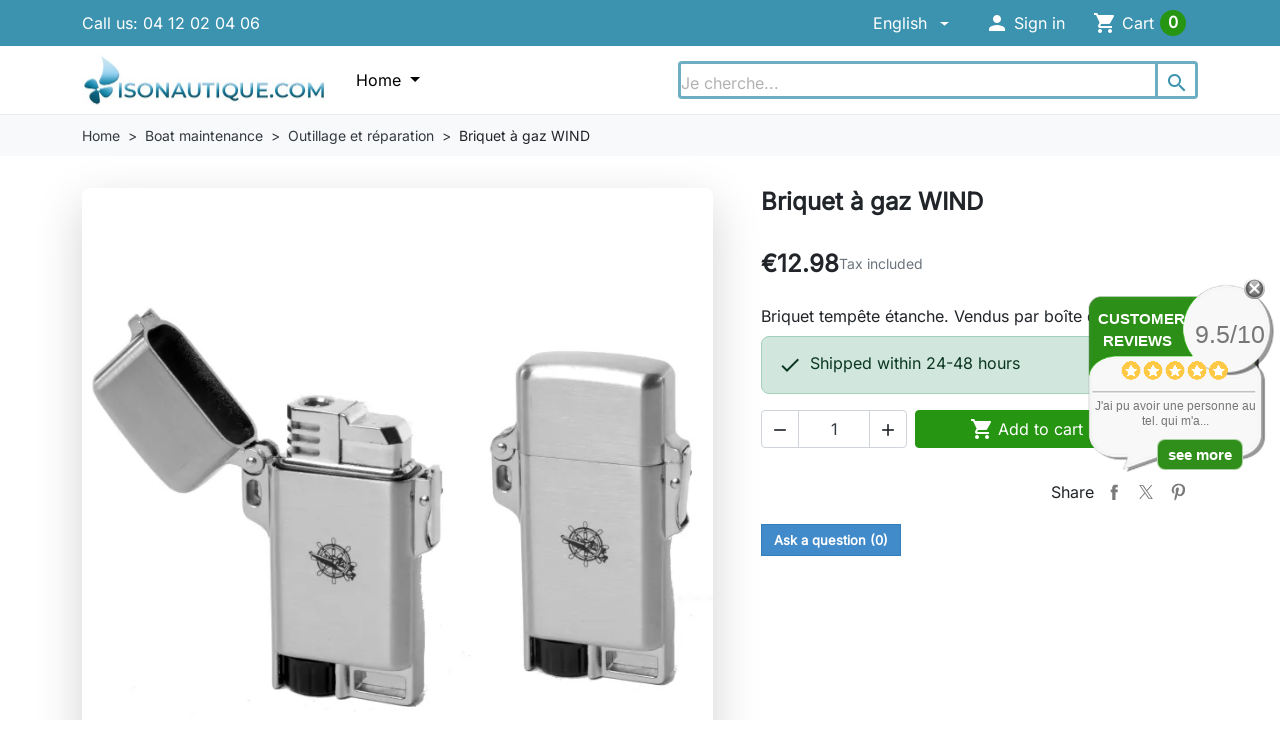

--- FILE ---
content_type: text/html; charset=utf-8
request_url: https://www.isonautique.com/en/briquet-a-gaz-wind-505.html
body_size: 62312
content:
<!doctype html>
<html lang="en-US">
  <head>
    
      
  <meta charset="utf-8">



  <meta http-equiv="x-ua-compatible" content="ie=edge">



  
    
    <link
      rel="preload"
      href="https://www.isonautique.com/themes/hummingbird/assets/fonts/MaterialIcons-Regular-2d8017489da689caedc1.woff2"
      as="font"
      crossorigin
    >
  

  <title>Briquet à gaz WIND</title>

  
    
  

  <meta name="description" content="Briquet tempête étanche. Vendus par boîte de 10.">

  
      <link rel="canonical" href="https://www.isonautique.com/en/briquet-a-gaz-wind-505.html">
  
  
          <link rel="alternate" href="https://www.isonautique.com/briquet-a-gaz-wind-505.html" hreflang="fr">
          <link rel="alternate" href="https://www.isonautique.com/en/briquet-a-gaz-wind-505.html" hreflang="en-US">
      

  
    <script type="application/ld+json">
  {
    "@context": "https://schema.org",
    "@type": "Organization",
    "name" : "Isonautique",
    "url" : "https://www.isonautique.com/en/",
          "logo": {
        "@type": "ImageObject",
        "url":"https://www.isonautique.com/img/prestashop-logo-1607596227.jpg"
      }
      }
</script>

<script type="application/ld+json">
  {
    "@context": "https://schema.org",
    "@type": "WebPage",
    "isPartOf": {
      "@type": "WebSite",
      "url":  "https://www.isonautique.com/en/",
      "name": "Isonautique"
    },
    "name": "Briquet à gaz WIND",
    "url":  "https://www.isonautique.com/en/briquet-a-gaz-wind-505.html"
  }
</script>


  <script type="application/ld+json">
    {
      "@context": "https://schema.org",
      "@type": "BreadcrumbList",
      "itemListElement": [
                  {
            "@type": "ListItem",
            "position": 1,
            "name": "Home",
            "item": "https://www.isonautique.com/en/"
            },                    {
            "@type": "ListItem",
            "position": 2,
            "name": "Boat maintenance",
            "item": "https://www.isonautique.com/en/4-hivernage-maintenance"
            },                    {
            "@type": "ListItem",
            "position": 3,
            "name": "Outillage et réparation",
            "item": "https://www.isonautique.com/en/15-outillage-equipements-de-reparation-marine"
            },                    {
            "@type": "ListItem",
            "position": 4,
            "name": "Briquet à gaz WIND",
            "item": "https://www.isonautique.com/en/briquet-a-gaz-wind-505.html"
            }          ]
        }
  </script>
  

  
  



  

<script type="application/ld+json">
  {
    "@context": "https://schema.org/",
    "@type": "Product",
    "name": "Briquet à gaz WIND",
    "description": "Briquet tempête étanche. Vendus par boîte de 10.",
    "category": "Outils multifonctions",
    "image" :"https://www.isonautique.com/523-home_default/briquet-a-gaz-wind.jpg",    "sku": "10.107.10",
    "mpn": "ISO"
        ,
    "brand": {
      "@type": "Brand",
      "name": "Osculati"
    }
            ,
    "weight": {
        "@context": "https://schema.org",
        "@type": "QuantitativeValue",
        "value": "0.050000",
        "unitCode": "kg"
    }
        ,
    "offers": {
      "@type": "Offer",
      "priceCurrency": "EUR",
      "name": "Briquet à gaz WIND",
      "price": "12.98",
      "url": "https://www.isonautique.com/en/briquet-a-gaz-wind-505.html",
      "priceValidUntil": "2026-02-10",
              "image": ["https://www.isonautique.com/523-product_main_2x/briquet-a-gaz-wind.jpg"],
            "sku": "10.107.10",
      "mpn": "ISO",
                        "availability": "https://schema.org/InStock",
      "seller": {
        "@type": "Organization",
        "name": "Isonautique"
      }
    }
      }
</script>


  
    
  

  
    <meta property="og:title" content="Briquet à gaz WIND" />
    <meta property="og:description" content="Briquet tempête étanche. Vendus par boîte de 10." />
    <meta property="og:url" content="https://www.isonautique.com/en/briquet-a-gaz-wind-505.html" />
    <meta property="og:site_name" content="Isonautique" />
      



  <meta name="viewport" content="width=device-width, initial-scale=1">



  <link rel="icon" type="image/vnd.microsoft.icon" href="https://www.isonautique.com/img/favicon.ico?1631016962">
  <link rel="shortcut icon" type="image/x-icon" href="https://www.isonautique.com/img/favicon.ico?1631016962">



    <link rel="stylesheet" href="https://www.isonautique.com/themes/hummingbird/assets/cache/theme-ea33fc287.css" type="text/css" media="all">




  

  <script type="text/javascript">
        var blockwishlistController = "https:\/\/www.isonautique.com\/en\/module\/blockwishlist\/action";
        var comment_tab = "3";
        var dm_hash = "3GU8JRP1F";
        var dm_mode = 0;
        var lgcomments_products_default_display = "3";
        var lgcomments_products_extra_display = "10";
        var module_dir = "\/modules\/lgcomments\/";
        var prestashop = {"cart":{"products":[],"totals":{"total":{"type":"total","label":"Total","amount":0,"value":"\u20ac0.00"},"total_including_tax":{"type":"total","label":"Total (tax incl.)","amount":0,"value":"\u20ac0.00"},"total_excluding_tax":{"type":"total","label":"Total (tax excl.)","amount":0,"value":"\u20ac0.00"}},"subtotals":{"products":{"type":"products","label":"Subtotal","amount":0,"value":"\u20ac0.00"},"discounts":null,"shipping":{"type":"shipping","label":"Shipping","amount":0,"value":""},"tax":{"type":"tax","label":"Included taxes","amount":0,"value":"\u20ac0.00"}},"products_count":0,"summary_string":"0 items","vouchers":{"allowed":1,"added":[]},"discounts":[],"minimalPurchase":0,"minimalPurchaseRequired":""},"currency":{"id":1,"name":"Euro","iso_code":"EUR","iso_code_num":"978","sign":"\u20ac"},"customer":{"lastname":null,"firstname":null,"email":null,"birthday":null,"newsletter":null,"newsletter_date_add":null,"optin":null,"website":null,"company":null,"siret":null,"ape":null,"is_logged":false,"gender":{"type":null,"name":null},"addresses":[]},"country":{"id_zone":9,"id_currency":0,"call_prefix":33,"iso_code":"FR","active":"1","contains_states":"0","need_identification_number":"0","need_zip_code":"1","zip_code_format":"NNNNN","display_tax_label":"1","name":"France","id":8},"language":{"name":"English (English)","iso_code":"en","locale":"en-US","language_code":"en-US","active":"1","is_rtl":"0","date_format_lite":"m-d-Y","date_format_full":"m-d-Y H:i:s","id":2},"page":{"title":"","canonical":"https:\/\/www.isonautique.com\/en\/briquet-a-gaz-wind-505.html","meta":{"title":"Briquet \u00e0 gaz WIND","description":"Briquet temp\u00eate \u00e9tanche. Vendus par bo\u00eete de 10.","robots":"index"},"page_name":"product","body_classes":{"lang-en":true,"lang-rtl":false,"country-FR":true,"currency-EUR":true,"layout-full-width":true,"page-product":true,"tax-display-enabled":true,"page-customer-account":false,"product-id-505":true,"product-Briquet \u00e0 gaz WIND":true,"product-id-category-89":true,"product-id-manufacturer-4":true,"product-id-supplier-3":true,"product-available-for-order":true},"admin_notifications":[],"password-policy":{"feedbacks":{"0":"Very weak","1":"Weak","2":"Average","3":"Strong","4":"Very strong","Straight rows of keys are easy to guess":"Straight rows of keys are easy to guess","Short keyboard patterns are easy to guess":"Short keyboard patterns are easy to guess","Use a longer keyboard pattern with more turns":"Use a longer keyboard pattern with more turns","Repeats like \"aaa\" are easy to guess":"Repeats like \"aaa\" are easy to guess","Repeats like \"abcabcabc\" are only slightly harder to guess than \"abc\"":"Repeats like \"abcabcabc\" are only slightly harder to guess than \"abc\"","Sequences like abc or 6543 are easy to guess":"Sequences like \"abc\" or \"6543\" are easy to guess.","Recent years are easy to guess":"Recent years are easy to guess","Dates are often easy to guess":"Dates are often easy to guess","This is a top-10 common password":"This is a top-10 common password","This is a top-100 common password":"This is a top-100 common password","This is a very common password":"This is a very common password","This is similar to a commonly used password":"This is similar to a commonly used password","A word by itself is easy to guess":"A word by itself is easy to guess","Names and surnames by themselves are easy to guess":"Names and surnames by themselves are easy to guess","Common names and surnames are easy to guess":"Common names and surnames are easy to guess","Use a few words, avoid common phrases":"Use a few words, avoid common phrases","No need for symbols, digits, or uppercase letters":"No need for symbols, digits, or uppercase letters","Avoid repeated words and characters":"Avoid repeated words and characters","Avoid sequences":"Avoid sequences","Avoid recent years":"Avoid recent years","Avoid years that are associated with you":"Avoid years that are associated with you","Avoid dates and years that are associated with you":"Avoid dates and years that are associated with you","Capitalization doesn't help very much":"Capitalization doesn't help very much","All-uppercase is almost as easy to guess as all-lowercase":"All-uppercase is almost as easy to guess as all-lowercase","Reversed words aren't much harder to guess":"Reversed words aren't much harder to guess","Predictable substitutions like '@' instead of 'a' don't help very much":"Predictable substitutions like \"@\" instead of \"a\" don't help very much.","Add another word or two. Uncommon words are better.":"Add another word or two. Uncommon words are better."}}},"shop":{"name":"Isonautique","logo":"https:\/\/www.isonautique.com\/img\/prestashop-logo-1607596227.jpg","stores_icon":"https:\/\/www.isonautique.com\/img\/logo_stores.png","favicon":"https:\/\/www.isonautique.com\/img\/favicon.ico"},"core_js_public_path":"\/themes\/","urls":{"base_url":"https:\/\/www.isonautique.com\/","current_url":"https:\/\/www.isonautique.com\/en\/briquet-a-gaz-wind-505.html","shop_domain_url":"https:\/\/www.isonautique.com","img_ps_url":"https:\/\/www.isonautique.com\/img\/","img_cat_url":"https:\/\/www.isonautique.com\/img\/c\/","img_lang_url":"https:\/\/www.isonautique.com\/img\/l\/","img_prod_url":"https:\/\/www.isonautique.com\/img\/p\/","img_manu_url":"https:\/\/www.isonautique.com\/img\/m\/","img_sup_url":"https:\/\/www.isonautique.com\/img\/su\/","img_ship_url":"https:\/\/www.isonautique.com\/img\/s\/","img_store_url":"https:\/\/www.isonautique.com\/img\/st\/","img_col_url":"https:\/\/www.isonautique.com\/img\/co\/","img_url":"https:\/\/www.isonautique.com\/themes\/hummingbird\/assets\/img\/","css_url":"https:\/\/www.isonautique.com\/themes\/hummingbird\/assets\/css\/","js_url":"https:\/\/www.isonautique.com\/themes\/hummingbird\/assets\/js\/","pic_url":"https:\/\/www.isonautique.com\/upload\/","theme_assets":"https:\/\/www.isonautique.com\/themes\/hummingbird\/assets\/","theme_dir":"https:\/\/www.isonautique.com\/themes\/hummingbird\/","pages":{"address":"https:\/\/www.isonautique.com\/en\/address","addresses":"https:\/\/www.isonautique.com\/en\/addresses","authentication":"https:\/\/www.isonautique.com\/en\/login","manufacturer":"https:\/\/www.isonautique.com\/en\/fabricants","cart":"https:\/\/www.isonautique.com\/en\/cart","category":"https:\/\/www.isonautique.com\/en\/?controller=category","cms":"https:\/\/www.isonautique.com\/en\/?controller=cms","contact":"https:\/\/www.isonautique.com\/en\/contact-us","discount":"https:\/\/www.isonautique.com\/en\/discount","guest_tracking":"https:\/\/www.isonautique.com\/en\/guest-tracking","history":"https:\/\/www.isonautique.com\/en\/order-history","identity":"https:\/\/www.isonautique.com\/en\/identity","index":"https:\/\/www.isonautique.com\/en\/","my_account":"https:\/\/www.isonautique.com\/en\/my-account","order_confirmation":"https:\/\/www.isonautique.com\/en\/order-confirmation","order_detail":"https:\/\/www.isonautique.com\/en\/?controller=order-detail","order_follow":"https:\/\/www.isonautique.com\/en\/order-follow","order":"https:\/\/www.isonautique.com\/en\/order","order_return":"https:\/\/www.isonautique.com\/en\/?controller=order-return","order_slip":"https:\/\/www.isonautique.com\/en\/credit-slip","pagenotfound":"https:\/\/www.isonautique.com\/en\/page-not-found","password":"https:\/\/www.isonautique.com\/en\/password-recovery","pdf_invoice":"https:\/\/www.isonautique.com\/en\/?controller=pdf-invoice","pdf_order_return":"https:\/\/www.isonautique.com\/en\/?controller=pdf-order-return","pdf_order_slip":"https:\/\/www.isonautique.com\/en\/?controller=pdf-order-slip","prices_drop":"https:\/\/www.isonautique.com\/en\/prices-drop","product":"https:\/\/www.isonautique.com\/en\/?controller=product","registration":"https:\/\/www.isonautique.com\/en\/?controller=registration","search":"https:\/\/www.isonautique.com\/en\/search","sitemap":"https:\/\/www.isonautique.com\/en\/plandusite","stores":"https:\/\/www.isonautique.com\/en\/stores","supplier":"https:\/\/www.isonautique.com\/en\/fournisseur","new_products":"https:\/\/www.isonautique.com\/en\/new-products","brands":"https:\/\/www.isonautique.com\/en\/fabricants","register":"https:\/\/www.isonautique.com\/en\/?controller=registration","order_login":"https:\/\/www.isonautique.com\/en\/order?login=1"},"alternative_langs":{"fr":"https:\/\/www.isonautique.com\/briquet-a-gaz-wind-505.html","en-US":"https:\/\/www.isonautique.com\/en\/briquet-a-gaz-wind-505.html"},"actions":{"logout":"https:\/\/www.isonautique.com\/en\/?mylogout="},"no_picture_image":{"bySize":{"small_default":{"url":"https:\/\/www.isonautique.com\/img\/p\/en-default-small_default.jpg","width":98,"height":98},"default_xs":{"url":"https:\/\/www.isonautique.com\/img\/p\/en-default-default_xs.jpg","width":120,"height":120},"cart_default":{"url":"https:\/\/www.isonautique.com\/img\/p\/en-default-cart_default.jpg","width":125,"height":125},"stores_default":{"url":"https:\/\/www.isonautique.com\/img\/p\/en-default-stores_default.jpg","width":170,"height":115},"category_default":{"url":"https:\/\/www.isonautique.com\/img\/p\/en-default-category_default.jpg","width":141,"height":180},"default_s":{"url":"https:\/\/www.isonautique.com\/img\/p\/en-default-default_s.jpg","width":160,"height":160},"default_m":{"url":"https:\/\/www.isonautique.com\/img\/p\/en-default-default_m.jpg","width":200,"height":200},"home_default":{"url":"https:\/\/www.isonautique.com\/img\/p\/en-default-home_default.jpg","width":250,"height":250},"default_md":{"url":"https:\/\/www.isonautique.com\/img\/p\/en-default-default_md.jpg","width":320,"height":320},"default_xl":{"url":"https:\/\/www.isonautique.com\/img\/p\/en-default-default_xl.jpg","width":400,"height":400},"category_cover":{"url":"https:\/\/www.isonautique.com\/img\/p\/en-default-category_cover.jpg","width":1000,"height":200},"medium_default":{"url":"https:\/\/www.isonautique.com\/img\/p\/en-default-medium_default.jpg","width":452,"height":452},"product_main":{"url":"https:\/\/www.isonautique.com\/img\/p\/en-default-product_main.jpg","width":720,"height":720},"large_default":{"url":"https:\/\/www.isonautique.com\/img\/p\/en-default-large_default.jpg","width":800,"height":800},"category_cover_2x":{"url":"https:\/\/www.isonautique.com\/img\/p\/en-default-category_cover_2x.jpg","width":2000,"height":400},"product_main_2x":{"url":"https:\/\/www.isonautique.com\/img\/p\/en-default-product_main_2x.jpg","width":1440,"height":1440}},"small":{"url":"https:\/\/www.isonautique.com\/img\/p\/en-default-small_default.jpg","width":98,"height":98},"medium":{"url":"https:\/\/www.isonautique.com\/img\/p\/en-default-default_md.jpg","width":320,"height":320},"large":{"url":"https:\/\/www.isonautique.com\/img\/p\/en-default-product_main_2x.jpg","width":1440,"height":1440},"legend":""}},"configuration":{"display_taxes_label":"1","display_prices_tax_incl":true,"is_catalog":false,"show_prices":true,"opt_in":{"partner":false},"quantity_discount":{"type":"discount","label":"Unit discount"},"voucher_enabled":1,"return_enabled":1},"field_required":[],"breadcrumb":{"links":[{"title":"Home","url":"https:\/\/www.isonautique.com\/en\/"},{"title":"Boat maintenance","url":"https:\/\/www.isonautique.com\/en\/4-hivernage-maintenance"},{"title":"Outillage et r\u00e9paration","url":"https:\/\/www.isonautique.com\/en\/15-outillage-equipements-de-reparation-marine"},{"title":"Briquet \u00e0 gaz WIND","url":"https:\/\/www.isonautique.com\/en\/briquet-a-gaz-wind-505.html"}],"count":4},"link":{"protocol_link":"https:\/\/","protocol_content":"https:\/\/"},"time":1769384472,"static_token":"e0eb8f215d27ff5530b723c58d227df5","token":"95c45e284a32b24f855f835715758159","debug":false};
        var productsAlreadyTagged = [];
        var psemailsubscription_subscription = "https:\/\/www.isonautique.com\/en\/module\/ps_emailsubscription\/subscription";
        var psr_icon_color = "#43AACB";
        var removeFromWishlistUrl = "https:\/\/www.isonautique.com\/en\/module\/blockwishlist\/action?action=deleteProductFromWishlist";
        var review_controller_link = "https:\/\/www.isonautique.com\/en\/module\/lgcomments\/reviews";
        var review_controller_name = "?controller=module-lgcomments-reviews";
        var send_successfull_msg = "The review has been correctly sent.";
        var sliderblocks = 5;
        var star_color = "yellow";
        var star_style = "circle";
        var wishlistAddProductToCartUrl = "https:\/\/www.isonautique.com\/en\/module\/blockwishlist\/action?action=addProductToCart";
        var wishlistUrl = "https:\/\/www.isonautique.com\/en\/module\/blockwishlist\/view";
      </script>



  
<script>
    var pluginData = pluginData ? pluginData : { };
    pluginData['lp'] = pluginData['lp'] ? pluginData['lp'] : { };
    pluginData['lp'].translation = {
        error: {
                carrierNotFound: "Unable to find a carrier",
                couldNotSelectPoint: "An error occurred during parcel point selection"
        },
        text: {
                chooseParcelPoint: "Choose this parcel point",
                closeMap: "Close map",
                closedLabel: "Closed     ",
        },
        distance: "%s km away",
    }
    pluginData['lp'].mapLogoImageUrl = "https://resource.boxtal.com/images/boxtal-maps.svg";
    pluginData['lp'].mapLogoHrefUrl = "https://www.boxtal.com";
    pluginData['lp'].ajaxUrl = "https://www.isonautique.com/en/module/laposteproexpeditions/ajax";
    pluginData['lp'].token = "e0eb8f215d27ff5530b723c58d227df5";
</script>

    <script type="text/javascript">
        //<![CDATA[
        var baseDir = 'https://www.isonautique.com/';
        //]]>
    </script>





    
  <meta property="og:type" content="product">
  <meta content="https://www.isonautique.com/en/briquet-a-gaz-wind-505.html">

      <meta property="og:image" content="https://www.isonautique.com/523-product_main_2x/briquet-a-gaz-wind.jpg">
  
      <meta property="product:pretax_price:amount" content="10.82">
    <meta property="product:pretax_price:currency" content="EUR">
    <meta property="product:price:amount" content="12.98">
    <meta property="product:price:currency" content="EUR">
        <meta property="product:weight:value" content="0.050000">
    <meta property="product:weight:units" content="kg">
  
  </head>

  <body id="product" class="lang-en country-fr currency-eur layout-full-width page-product tax-display-enabled product-id-505 product-briquet-a-gaz-wind product-id-category-89 product-id-manufacturer-4 product-id-supplier-3 product-available-for-order">
    
      
    

    
          

    <header id="header" class="header js-sticky-header">
      
        

  <div class="header__banner">
    
  </div>



  <nav class="header-top">
    <div class="container-md">
      <div class="header-top-desktop d-none d-md-flex row">
        <div class="header-top__left col-md-5">
          <div id="_desktop_contact_link">
  <div id="contact-link" class="contact-link">
                Call us: <span>04 12 02 04 06</span>
      </div>
</div>

        </div>

        <div class="header-top__right col-md-7">
          <div id="_desktop_language_selector">
  <div class="dropdown language-selector__dropdown">
    <button class="btn btn-unstyle dropdown-toggle" type="button" data-bs-toggle="dropdown" aria-expanded="false"
      aria-label="Language">
      English
    </button>
    <ul class="dropdown-menu">
              <li>
          <a class="dropdown-item"
            href="https://www.isonautique.com/briquet-a-gaz-wind-505.html" data-iso-code="fr">
            Français
          </a>
        </li>
              <li>
          <a class="dropdown-item active"
            href="https://www.isonautique.com/en/briquet-a-gaz-wind-505.html" data-iso-code="en">
            English
          </a>
        </li>
          </ul>
  </div>
</div>
<div id="_desktop_user_info">
  <div class="user-info d-flex align-items-center">
          <div class="header-block">
        <a
          href="https://www.isonautique.com/en/login?back=https%3A%2F%2Fwww.isonautique.com%2Fen%2Fbriquet-a-gaz-wind-505.html"
          title="Log in to your customer account"
          class="header-block__action-btn"
          rel="nofollow"
          role="button">
          <i class="material-icons header-block__icon" aria-hidden="true">&#xE7FD;</i>
          <span class="d-none d-md-inline header-block__title">Sign in</span>
        </a>
      </div>
      </div>
</div>
<div id="_desktop_cart">
  <div class="header-block d-flex align-items-center blockcart cart-preview inactive" data-refresh-url="//www.isonautique.com/en/module/ps_shoppingcart/ajax">
          <span class="header-block__action-btn">
    
    <i class="material-icons header-block__icon" aria-hidden="true">shopping_cart</i>
    <span class="d-none d-md-flex header-block__title">Cart</span>
    <span class="header-block__badge">0</span>

          </span>
      </div>
</div>

        </div>
      </div>
    </div>
  </nav>



  <div class="header-bottom">
    <div class="container-md header-bottom__container">
      <div class="row gx-2 align-items-stretch header-bottom__row">
        <div class="d-flex align-items-center col-auto logo order-xl-1 ms-lg-0 ms-2 me-lg-0 me-auto">
                                    
  <a class="navbar-brand d-block" href="https://www.isonautique.com/en/">
    <img
      class="logo img-fluid"
      src="https://www.isonautique.com/img/prestashop-logo-1607596227.jpg"
      alt="Isonautique"
      width="500"
      height="103"
    >
  </a>

                                </div>

        




<div class="main-menu col-xl col-auto d-flex align-items-center">
  <div class="d-none d-xl-block position-static js-menu-desktop">
    
      <ul id="top-menu"       class="main-menu__tree h-100"
      data-depth="0">
              <li
          class="category js-menu-item-lvl-0 main-menu__tree__item d-flex align-items-center h-100"
          id="category-2">
                      <a class="main-menu__tree__link dropdown-toggle"
              href="https://www.isonautique.com/en/" data-depth="0"               >
              Home
            </a>

                                          <div
                  class="menu-container shadow-sm js-sub-menu">
                                                  <div class="container">
                                                        
      <div class="hb-megamenu row g-0 js-megamenu">
      <div class="col-3 bg-light border-end">
        <div class="list-group list-group-flush">
                                  <a class="list-group-item list-group-item-action d-flex align-items-center justify-content-between px-3 py-2 js-megamenu-cat active"
              href="https://www.isonautique.com/en/731-equipement-complet-accessoires" data-pane="hbmm_category-2_category-731">
              <span>Marine Hardware</span>
              <i class="material-icons rtl-flip fs-5">chevron_right</i>
            </a>
                                  <a class="list-group-item list-group-item-action d-flex align-items-center justify-content-between px-3 py-2 js-megamenu-cat"
              href="https://www.isonautique.com/en/3-amenagement-vie-a-bord" data-pane="hbmm_category-2_category-3">
              <span>Boat interior equipment</span>
              <i class="material-icons rtl-flip fs-5">chevron_right</i>
            </a>
                                  <a class="list-group-item list-group-item-action d-flex align-items-center justify-content-between px-3 py-2 js-megamenu-cat"
              href="https://www.isonautique.com/en/683-motonautisme-equipement-accessoires" data-pane="hbmm_category-2_category-683">
              <span>Motor</span>
              <i class="material-icons rtl-flip fs-5">chevron_right</i>
            </a>
                                  <a class="list-group-item list-group-item-action d-flex align-items-center justify-content-between px-3 py-2 js-megamenu-cat"
              href="https://www.isonautique.com/en/60-electricite-marine-eclairage" data-pane="hbmm_category-2_category-60">
              <span>Electricité</span>
              <i class="material-icons rtl-flip fs-5">chevron_right</i>
            </a>
                                  <a class="list-group-item list-group-item-action d-flex align-items-center justify-content-between px-3 py-2 js-megamenu-cat"
              href="https://www.isonautique.com/en/5-instruments-de-navigation" data-pane="hbmm_category-2_category-5">
              <span>Navigational instruments</span>
              <i class="material-icons rtl-flip fs-5">chevron_right</i>
            </a>
                                  <a class="list-group-item list-group-item-action d-flex align-items-center justify-content-between px-3 py-2 js-megamenu-cat"
              href="https://www.isonautique.com/en/4-hivernage-maintenance" data-pane="hbmm_category-2_category-4">
              <span>Boat maintenance</span>
              <i class="material-icons rtl-flip fs-5">chevron_right</i>
            </a>
                                  <a class="list-group-item list-group-item-action d-flex align-items-center justify-content-between px-3 py-2 js-megamenu-cat"
              href="https://www.isonautique.com/en/7-materiel-de-securite-obligatoire-sauvetage" data-pane="hbmm_category-2_category-7">
              <span>Safety equipment</span>
              <i class="material-icons rtl-flip fs-5">chevron_right</i>
            </a>
                                  <a class="list-group-item list-group-item-action d-flex align-items-center justify-content-between px-3 py-2 js-megamenu-cat"
              href="https://www.isonautique.com/en/8-accessoires-de-loisirs-nautiques" data-pane="hbmm_category-2_category-8">
              <span>Water sports</span>
              <i class="material-icons rtl-flip fs-5">chevron_right</i>
            </a>
                                  <a class="list-group-item list-group-item-action d-flex align-items-center justify-content-between px-3 py-2 js-megamenu-cat"
              href="https://www.isonautique.com/en/9-vetements-accessoires-marin" data-pane="hbmm_category-2_category-9">
              <span>Sailor accessories</span>
              <i class="material-icons rtl-flip fs-5">chevron_right</i>
            </a>
                                  <a class="list-group-item list-group-item-action d-flex align-items-center justify-content-between px-3 py-2 js-megamenu-cat"
              href="https://www.isonautique.com/en/350-camping-car-equipement-accessoires" data-pane="hbmm_category-2_category-350">
              <span>* Campers *</span>
              <i class="material-icons rtl-flip fs-5">chevron_right</i>
            </a>
                  </div>
      </div>

      <div class="col-9 py-2">
                            <div class="js-megamenu-pane" data-pane="hbmm_category-2_category-731">
                          <div class="list-group list-group-flush">
                                  <a class="list-group-item list-group-item-action px-4 py-2" href="https://www.isonautique.com/en/20-accastillage" >
                    Accastillage
                  </a>
                                  <a class="list-group-item list-group-item-action px-4 py-2" href="https://www.isonautique.com/en/26-mouillage-amarres-ancres" >
                    Mouillage
                  </a>
                                  <a class="list-group-item list-group-item-action px-4 py-2" href="https://www.isonautique.com/en/23-cordages-drisses-ecoutes" >
                    Cordages
                  </a>
                                  <a class="list-group-item list-group-item-action px-4 py-2" href="https://www.isonautique.com/en/31-guindeaux-winchs-treuils" >
                    Treuils
                  </a>
                                  <a class="list-group-item list-group-item-action px-4 py-2" href="https://www.isonautique.com/en/30-poste-de-pilotage-commandes-gouvernail" >
                    Timonerie
                  </a>
                                  <a class="list-group-item list-group-item-action px-4 py-2" href="https://www.isonautique.com/en/28-signalisation-visuelle-feux-de-navigation-feux-a-main" >
                    Signalisation
                  </a>
                                  <a class="list-group-item list-group-item-action px-4 py-2" href="https://www.isonautique.com/en/29-tauds" >
                    Tauds
                  </a>
                              </div>
                      </div>
                            <div class="js-megamenu-pane d-none" data-pane="hbmm_category-2_category-3">
                          <div class="list-group list-group-flush">
                                  <a class="list-group-item list-group-item-action px-4 py-2" href="https://www.isonautique.com/en/57-amenagement-cabine-confort-a-bord" >
                    Confort
                  </a>
                                  <a class="list-group-item list-group-item-action px-4 py-2" href="https://www.isonautique.com/en/59-amenagement-de-cabine-decoration" >
                    Décoration
                  </a>
                                  <a class="list-group-item list-group-item-action px-4 py-2" href="https://www.isonautique.com/en/58-cuisine-de-bord-vaisselle-marine" >
                    Cuisine
                  </a>
                                  <a class="list-group-item list-group-item-action px-4 py-2" href="https://www.isonautique.com/en/325-sonorisation-enceinte-multimedia" >
                    HI/FI - Multimédia
                  </a>
                                  <a class="list-group-item list-group-item-action px-4 py-2" href="https://www.isonautique.com/en/61-hydraulique-plomberie-eau-a-bord" >
                    Hydraulique
                  </a>
                                  <a class="list-group-item list-group-item-action px-4 py-2" href="https://www.isonautique.com/en/62-equipement-sanitaire-marins" >
                    Sanitaires
                  </a>
                                  <a class="list-group-item list-group-item-action px-4 py-2" href="https://www.isonautique.com/en/24-mobilier-teck-caillebotis" >
                    Equipement Teck
                  </a>
                              </div>
                      </div>
                            <div class="js-megamenu-pane d-none" data-pane="hbmm_category-2_category-683">
                          <div class="list-group list-group-flush">
                                  <a class="list-group-item list-group-item-action px-4 py-2" href="https://www.isonautique.com/en/684-pieces-de-rechange-pour-bateaux-a-moteur" >
                    Motorboating
                  </a>
                                  <a class="list-group-item list-group-item-action px-4 py-2" href="https://www.isonautique.com/en/685-entretien-moteur-pieces-de-rechanges" >
                    Moteurs
                  </a>
                                  <a class="list-group-item list-group-item-action px-4 py-2" href="https://www.isonautique.com/en/604-reservoirs-jerricans-a-carburant" >
                    Réservoirs essence et jerricans
                  </a>
                                  <a class="list-group-item list-group-item-action px-4 py-2" href="https://www.isonautique.com/en/587-anodes-pour-bateaux-moteur" >
                    Anodes
                  </a>
                                  <a class="list-group-item list-group-item-action px-4 py-2" href="https://www.isonautique.com/en/42-annexes-bateau-radeaux-canots" >
                    Annexes
                  </a>
                              </div>
                      </div>
                            <div class="js-megamenu-pane d-none" data-pane="hbmm_category-2_category-60">
                          <div class="list-group list-group-flush">
                                  <a class="list-group-item list-group-item-action px-4 py-2" href="https://www.isonautique.com/en/263-ampoules-eclairage-led-pour-bateau" >
                    Ampoules et LED
                  </a>
                                  <a class="list-group-item list-group-item-action px-4 py-2" href="https://www.isonautique.com/en/264-coupe-circuits-electriques" >
                    Coupe-circuit
                  </a>
                                  <a class="list-group-item list-group-item-action px-4 py-2" href="https://www.isonautique.com/en/265-coupe-batteries" >
                    Coupe-batterie
                  </a>
                                  <a class="list-group-item list-group-item-action px-4 py-2" href="https://www.isonautique.com/en/266-eclairages-spots-pour-bateau" >
                    Eclairage et spots
                  </a>
                                  <a class="list-group-item list-group-item-action px-4 py-2" href="https://www.isonautique.com/en/192-eclairages-exterieurs-pour-bateau" >
                    Phares et plafonniers
                  </a>
                                  <a class="list-group-item list-group-item-action px-4 py-2" href="https://www.isonautique.com/en/45-eclairage-de-courtoisie-chemin-bateau" >
                    Détecteurs de gaz
                  </a>
                                  <a class="list-group-item list-group-item-action px-4 py-2" href="https://www.isonautique.com/en/267-fiches-prises-electriques-bateau" >
                    Fiches et prises
                  </a>
                                  <a class="list-group-item list-group-item-action px-4 py-2" href="https://www.isonautique.com/en/268-fusibles-porte-fusibles-bateau" >
                    Fusibles et porte-fusibles
                  </a>
                                  <a class="list-group-item list-group-item-action px-4 py-2" href="https://www.isonautique.com/en/269-generateurs-panneaux-solaires-energie-bateau" >
                    Générateurs et panneaux solaires
                  </a>
                                  <a class="list-group-item list-group-item-action px-4 py-2" href="https://www.isonautique.com/en/271-interrupteurs-disjoncteurs-pour-bateau" >
                    Interrupteurs
                  </a>
                                  <a class="list-group-item list-group-item-action px-4 py-2" href="https://www.isonautique.com/en/273-interrupteurs-tableau-de-bord" >
                    Systèmes de commande
                  </a>
                                  <a class="list-group-item list-group-item-action px-4 py-2" href="https://www.isonautique.com/en/274-tableaux-electriques-de-bateau" >
                    Tableaux éléctrique
                  </a>
                                  <a class="list-group-item list-group-item-action px-4 py-2" href="https://www.isonautique.com/en/321-cables-electriques-accessoires-branchement" >
                    Câbles et accessoires
                  </a>
                                  <a class="list-group-item list-group-item-action px-4 py-2" href="https://www.isonautique.com/en/699-batteries-de-service-demarrage-bateau" >
                    Batteries
                  </a>
                                  <a class="list-group-item list-group-item-action px-4 py-2" href="https://www.isonautique.com/en/701-chargeurs-inverseurs-trieurs-de-batterie" >
                    Chargeurs de batterie
                  </a>
                                  <a class="list-group-item list-group-item-action px-4 py-2" href="https://www.isonautique.com/en/686-accessoires-de-batterie-cables-cosses-bornes" >
                    Accessoires de batterie
                  </a>
                              </div>
                      </div>
                            <div class="js-megamenu-pane d-none" data-pane="hbmm_category-2_category-5">
                          <div class="list-group list-group-flush">
                                  <a class="list-group-item list-group-item-action px-4 py-2" href="https://www.isonautique.com/en/33-cartographie-cartes-de-navigation" >
                    Cartographie
                  </a>
                                  <a class="list-group-item list-group-item-action px-4 py-2" href="https://www.isonautique.com/en/32-compas-de-navigation-boussoles" >
                    Compas
                  </a>
                                  <a class="list-group-item list-group-item-action px-4 py-2" href="https://www.isonautique.com/en/34-electronique-marine-gps-sondeur-marine" >
                    Electronique
                  </a>
                                  <a class="list-group-item list-group-item-action px-4 py-2" href="https://www.isonautique.com/en/324-instrument-de-bord-jauges" >
                    Autres compteurs et accessoires
                  </a>
                                  <a class="list-group-item list-group-item-action px-4 py-2" href="https://www.isonautique.com/en/35-instruments-meteo-barometres-hygrometres-stations-meteo" >
                    Instruments météo
                  </a>
                              </div>
                      </div>
                            <div class="js-megamenu-pane d-none" data-pane="hbmm_category-2_category-4">
                          <div class="list-group list-group-flush">
                                  <a class="list-group-item list-group-item-action px-4 py-2" href="https://www.isonautique.com/en/159-protection-de-bateau-baches-housses" >
                    Bâches pour bateaux
                  </a>
                                  <a class="list-group-item list-group-item-action px-4 py-2" href="https://www.isonautique.com/en/14-produits-d-entretien-nettoyage-bateau" >
                    Nettoyage
                  </a>
                                  <a class="list-group-item list-group-item-action px-4 py-2" href="https://www.isonautique.com/en/15-outillage-equipements-de-reparation-marine" >
                    Outillage et réparation
                  </a>
                                  <a class="list-group-item list-group-item-action px-4 py-2" href="https://www.isonautique.com/en/310-remorquage-stockage-transport-bateau" >
                    Transport
                  </a>
                                  <a class="list-group-item list-group-item-action px-4 py-2" href="https://www.isonautique.com/en/16-peinture-marine-vernis" >
                    Peinture
                  </a>
                                  <a class="list-group-item list-group-item-action px-4 py-2" href="https://www.isonautique.com/en/11-entretien-annexes-et-semi-rigides" >
                    Annexes
                  </a>
                                  <a class="list-group-item list-group-item-action px-4 py-2" href="https://www.isonautique.com/en/17-entretien-reservoirs-carburant-eau" >
                    Produits d&#039;entretien pour réservoir
                  </a>
                                  <a class="list-group-item list-group-item-action px-4 py-2" href="https://www.isonautique.com/en/470-antifouling-entretien-coque" >
                    Coque
                  </a>
                                  <a class="list-group-item list-group-item-action px-4 py-2" href="https://www.isonautique.com/en/27-visserie-inox-quincaillerie-marine" >
                    Quincaillerie
                  </a>
                              </div>
                      </div>
                            <div class="js-megamenu-pane d-none" data-pane="hbmm_category-2_category-7">
                          <div class="list-group list-group-flush">
                                  <a class="list-group-item list-group-item-action px-4 py-2" href="https://www.isonautique.com/en/51-sauvetage-gilets-bouees-dispositifs-de-flottaison" >
                    Sauvetage
                  </a>
                                  <a class="list-group-item list-group-item-action px-4 py-2" href="https://www.isonautique.com/en/44-balises-et-signaletique-marine" >
                    Balises et signalisation
                  </a>
                                  <a class="list-group-item list-group-item-action px-4 py-2" href="https://www.isonautique.com/en/43-cornes-de-brume-alarmes" >
                    Avertisseurs sonores
                  </a>
                                  <a class="list-group-item list-group-item-action px-4 py-2" href="https://www.isonautique.com/en/46-ecopes-et-seaux" >
                    Ecopes et seaux
                  </a>
                                  <a class="list-group-item list-group-item-action px-4 py-2" href="https://www.isonautique.com/en/47-extincteurs-et-detecteurs-gaz" >
                    Extincteurs
                  </a>
                                  <a class="list-group-item list-group-item-action px-4 py-2" href="https://www.isonautique.com/en/48-fusees-et-signaux-de-detresse" >
                    Fusées et signaux de détresse
                  </a>
                                  <a class="list-group-item list-group-item-action px-4 py-2" href="https://www.isonautique.com/en/50-trousse-de-pharmacie-premiers-secours-bateau" >
                    Pharmacie
                  </a>
                                  <a class="list-group-item list-group-item-action px-4 py-2" href="https://www.isonautique.com/en/231-radeaux-de-survie-engins-de-flottaison" >
                    Radeaux et engins de survie
                  </a>
                              </div>
                      </div>
                            <div class="js-megamenu-pane d-none" data-pane="hbmm_category-2_category-8">
                          <div class="list-group list-group-flush">
                                  <a class="list-group-item list-group-item-action px-4 py-2" href="https://www.isonautique.com/en/37-bouees-a-tracter" >
                    Bouées à tracter
                  </a>
                                  <a class="list-group-item list-group-item-action px-4 py-2" href="https://www.isonautique.com/en/38-paddle-sup-kayak-equipements-accessoires" >
                    Kayak
                  </a>
                                  <a class="list-group-item list-group-item-action px-4 py-2" href="https://www.isonautique.com/en/39-accessoires-de-peche-en-bateau" >
                    Pêche
                  </a>
                                  <a class="list-group-item list-group-item-action px-4 py-2" href="https://www.isonautique.com/en/40-ski-nautique-et-wakeboard" >
                    Ski nautique
                  </a>
                                  <a class="list-group-item list-group-item-action px-4 py-2" href="https://www.isonautique.com/en/6-equipement-de-plongee-snorkeling" >
                    Diving
                  </a>
                              </div>
                      </div>
                            <div class="js-megamenu-pane d-none" data-pane="hbmm_category-2_category-9">
                          <div class="list-group list-group-flush">
                                  <a class="list-group-item list-group-item-action px-4 py-2" href="https://www.isonautique.com/en/56-vetements-de-mer-bottes-cires" >
                    Vêtements
                  </a>
                                  <a class="list-group-item list-group-item-action px-4 py-2" href="https://www.isonautique.com/en/54-sacs-et-etuis-etanches" >
                    Sacs étanches
                  </a>
                                  <a class="list-group-item list-group-item-action px-4 py-2" href="https://www.isonautique.com/en/713-lampes-torches" >
                    Lampes torche
                  </a>
                                  <a class="list-group-item list-group-item-action px-4 py-2" href="https://www.isonautique.com/en/53-bathyscopes" >
                    Bathyscope
                  </a>
                                  <a class="list-group-item list-group-item-action px-4 py-2" href="https://www.isonautique.com/en/36-jumelles" >
                    Jumelles
                  </a>
                                  <a class="list-group-item list-group-item-action px-4 py-2" href="https://www.isonautique.com/en/317-porte-cles-flottants-marins" >
                    Porte-clefs
                  </a>
                                  <a class="list-group-item list-group-item-action px-4 py-2" href="https://www.isonautique.com/en/55-velos-pliables-et-trottinettes" >
                    Vélos pliables
                  </a>
                              </div>
                      </div>
                            <div class="js-megamenu-pane d-none" data-pane="hbmm_category-2_category-350">
                          <div class="list-group list-group-flush">
                                  <a class="list-group-item list-group-item-action px-4 py-2" href="https://www.isonautique.com/en/475-camping-car-amenagement-confort-de-vie" >
                    Aménagement
                  </a>
                                  <a class="list-group-item list-group-item-action px-4 py-2" href="https://www.isonautique.com/en/505-cuisine-pour-camping-car" >
                    Cuisine
                  </a>
                                  <a class="list-group-item list-group-item-action px-4 py-2" href="https://www.isonautique.com/en/518-equipement-sanitaire-camping-car" >
                    Sanitaires
                  </a>
                                  <a class="list-group-item list-group-item-action px-4 py-2" href="https://www.isonautique.com/en/523-electricite-pour-camping-car-eclairage" >
                    Electricité
                  </a>
                                  <a class="list-group-item list-group-item-action px-4 py-2" href="https://www.isonautique.com/en/537-plomberie-camping-car" >
                    Hydraulique
                  </a>
                                  <a class="list-group-item list-group-item-action px-4 py-2" href="https://www.isonautique.com/en/559-produits-d-entretien-reservoirs-d-eau-camping-car" >
                    Produits d&#039;entretien pour réservoir
                  </a>
                                  <a class="list-group-item list-group-item-action px-4 py-2" href="https://www.isonautique.com/en/560-camping-car-accessoires-de-voyage" >
                    Accessoires
                  </a>
                              </div>
                      </div>
              </div>
    </div>
  
                                                      </div>
                                                </div>
                          
                    </li>
          </ul>
  
  </div>

  <div class="header-block d-xl-none">
    <a class="header-block__action-btn" href="#" role="button" data-bs-toggle="offcanvas" data-bs-target="#mobileMenu"
      aria-controls="mobileMenu">
      <span class="material-icons header-block__icon">menu</span>
    </a>
  </div>
</div>

<div class="main-menu__offcanvas offcanvas offcanvas-start js-menu-canvas" tabindex="-1" id="mobileMenu"
  aria-labelledby="mobileMenuLabel">
  <div class="offcanvas-header">
    <div class="main-menu__back-button">
      <button class="btn btn-unstyle d-none js-back-button" type="button">
        <span class="material-icons rtl-flip">chevron_left</span>
        <span class="js-menu-back-title">All</span>
      </button>
    </div>
    <button type="button" class="btn-close text-reset" data-bs-dismiss="offcanvas" aria-label="Close"></button>
  </div>

  <div class="main-menu__mobile">
    
        <nav class="menu menu--mobile menu--current js-menu-current"
      id="menu-mobile"        data-depth="0">
      <ul class="menu__list">
                          <li class="category menu--childrens"
            id="category-2">
            <a class="menu__link" href="https://www.isonautique.com/en/" data-depth="0" >
              Home
            </a>
                                                      <span class="main-menu__toggle-child js-menu-open-child" data-target="8816">
                <span data-target="#top_sub_menu_8816">
                  <i class="material-icons rtl-flip">chevron_right</i>
                </span>
              </span>
                      </li>
                                                                      </ul>
    </nav>

          
        <nav class="menu menu--mobile menu--child js-menu-child"
      data-parent-title="Home"       data-back-title="Home" data-id="8816"  data-depth="1">
      <ul class="menu__list">
                  <li class="main-menu__title h5">Home</li>
                          <li class="category menu--childrens"
            id="category-731">
            <a class="menu__link" href="https://www.isonautique.com/en/731-equipement-complet-accessoires" data-depth="1" >
              Marine Hardware
            </a>
                                                      <span class="main-menu__toggle-child js-menu-open-child" data-target="31910">
                <span data-target="#top_sub_menu_31910">
                  <i class="material-icons rtl-flip">chevron_right</i>
                </span>
              </span>
                      </li>
                                                                          <li class="category menu--childrens"
            id="category-3">
            <a class="menu__link" href="https://www.isonautique.com/en/3-amenagement-vie-a-bord" data-depth="1" >
              Boat interior equipment
            </a>
                                                      <span class="main-menu__toggle-child js-menu-open-child" data-target="41694">
                <span data-target="#top_sub_menu_41694">
                  <i class="material-icons rtl-flip">chevron_right</i>
                </span>
              </span>
                      </li>
                                                                          <li class="category menu--childrens"
            id="category-683">
            <a class="menu__link" href="https://www.isonautique.com/en/683-motonautisme-equipement-accessoires" data-depth="1" >
              Motor
            </a>
                                                      <span class="main-menu__toggle-child js-menu-open-child" data-target="78080">
                <span data-target="#top_sub_menu_78080">
                  <i class="material-icons rtl-flip">chevron_right</i>
                </span>
              </span>
                      </li>
                                                                          <li class="category menu--childrens"
            id="category-60">
            <a class="menu__link" href="https://www.isonautique.com/en/60-electricite-marine-eclairage" data-depth="1" >
              Electricité
            </a>
                                                      <span class="main-menu__toggle-child js-menu-open-child" data-target="74475">
                <span data-target="#top_sub_menu_74475">
                  <i class="material-icons rtl-flip">chevron_right</i>
                </span>
              </span>
                      </li>
                                                                          <li class="category menu--childrens"
            id="category-5">
            <a class="menu__link" href="https://www.isonautique.com/en/5-instruments-de-navigation" data-depth="1" >
              Navigational instruments
            </a>
                                                      <span class="main-menu__toggle-child js-menu-open-child" data-target="82083">
                <span data-target="#top_sub_menu_82083">
                  <i class="material-icons rtl-flip">chevron_right</i>
                </span>
              </span>
                      </li>
                                                                          <li class="category menu--childrens"
            id="category-4">
            <a class="menu__link" href="https://www.isonautique.com/en/4-hivernage-maintenance" data-depth="1" >
              Boat maintenance
            </a>
                                                      <span class="main-menu__toggle-child js-menu-open-child" data-target="44525">
                <span data-target="#top_sub_menu_44525">
                  <i class="material-icons rtl-flip">chevron_right</i>
                </span>
              </span>
                      </li>
                                                                          <li class="category menu--childrens"
            id="category-7">
            <a class="menu__link" href="https://www.isonautique.com/en/7-materiel-de-securite-obligatoire-sauvetage" data-depth="1" >
              Safety equipment
            </a>
                                                      <span class="main-menu__toggle-child js-menu-open-child" data-target="8436">
                <span data-target="#top_sub_menu_8436">
                  <i class="material-icons rtl-flip">chevron_right</i>
                </span>
              </span>
                      </li>
                                                                          <li class="category menu--childrens"
            id="category-8">
            <a class="menu__link" href="https://www.isonautique.com/en/8-accessoires-de-loisirs-nautiques" data-depth="1" >
              Water sports
            </a>
                                                      <span class="main-menu__toggle-child js-menu-open-child" data-target="52357">
                <span data-target="#top_sub_menu_52357">
                  <i class="material-icons rtl-flip">chevron_right</i>
                </span>
              </span>
                      </li>
                                                                          <li class="category menu--childrens"
            id="category-9">
            <a class="menu__link" href="https://www.isonautique.com/en/9-vetements-accessoires-marin" data-depth="1" >
              Sailor accessories
            </a>
                                                      <span class="main-menu__toggle-child js-menu-open-child" data-target="20192">
                <span data-target="#top_sub_menu_20192">
                  <i class="material-icons rtl-flip">chevron_right</i>
                </span>
              </span>
                      </li>
                                                                          <li class="category menu--childrens"
            id="category-350">
            <a class="menu__link" href="https://www.isonautique.com/en/350-camping-car-equipement-accessoires" data-depth="1" >
              * Campers *
            </a>
                                                      <span class="main-menu__toggle-child js-menu-open-child" data-target="41666">
                <span data-target="#top_sub_menu_41666">
                  <i class="material-icons rtl-flip">chevron_right</i>
                </span>
              </span>
                      </li>
                                                                      </ul>
    </nav>

          
        <nav class="menu menu--mobile menu--child js-menu-child"
      data-parent-title="Marine Hardware"       data-back-title="Marine Hardware" data-id="31910"  data-depth="2">
      <ul class="menu__list">
                  <li class="main-menu__title h5">Marine Hardware</li>
                          <li class="category menu--childrens"
            id="category-20">
            <a class="menu__link" href="https://www.isonautique.com/en/20-accastillage" data-depth="2" >
              Accastillage
            </a>
                                                      <span class="main-menu__toggle-child js-menu-open-child" data-target="17628">
                <span data-target="#top_sub_menu_17628">
                  <i class="material-icons rtl-flip">chevron_right</i>
                </span>
              </span>
                      </li>
                                                                          <li class="category menu--childrens"
            id="category-26">
            <a class="menu__link" href="https://www.isonautique.com/en/26-mouillage-amarres-ancres" data-depth="2" >
              Mouillage
            </a>
                                                      <span class="main-menu__toggle-child js-menu-open-child" data-target="19968">
                <span data-target="#top_sub_menu_19968">
                  <i class="material-icons rtl-flip">chevron_right</i>
                </span>
              </span>
                      </li>
                                                                          <li class="category menu--childrens"
            id="category-23">
            <a class="menu__link" href="https://www.isonautique.com/en/23-cordages-drisses-ecoutes" data-depth="2" >
              Cordages
            </a>
                                                      <span class="main-menu__toggle-child js-menu-open-child" data-target="93008">
                <span data-target="#top_sub_menu_93008">
                  <i class="material-icons rtl-flip">chevron_right</i>
                </span>
              </span>
                      </li>
                                                                          <li class="category menu--childrens"
            id="category-31">
            <a class="menu__link" href="https://www.isonautique.com/en/31-guindeaux-winchs-treuils" data-depth="2" >
              Treuils
            </a>
                                                      <span class="main-menu__toggle-child js-menu-open-child" data-target="59142">
                <span data-target="#top_sub_menu_59142">
                  <i class="material-icons rtl-flip">chevron_right</i>
                </span>
              </span>
                      </li>
                                                                          <li class="category menu--childrens"
            id="category-30">
            <a class="menu__link" href="https://www.isonautique.com/en/30-poste-de-pilotage-commandes-gouvernail" data-depth="2" >
              Timonerie
            </a>
                                                      <span class="main-menu__toggle-child js-menu-open-child" data-target="47134">
                <span data-target="#top_sub_menu_47134">
                  <i class="material-icons rtl-flip">chevron_right</i>
                </span>
              </span>
                      </li>
                                                                          <li class="category menu--childrens"
            id="category-28">
            <a class="menu__link" href="https://www.isonautique.com/en/28-signalisation-visuelle-feux-de-navigation-feux-a-main" data-depth="2" >
              Signalisation
            </a>
                                                      <span class="main-menu__toggle-child js-menu-open-child" data-target="33482">
                <span data-target="#top_sub_menu_33482">
                  <i class="material-icons rtl-flip">chevron_right</i>
                </span>
              </span>
                      </li>
                                                                          <li class="category menu--childrens"
            id="category-29">
            <a class="menu__link" href="https://www.isonautique.com/en/29-tauds" data-depth="2" >
              Tauds
            </a>
                                                      <span class="main-menu__toggle-child js-menu-open-child" data-target="82044">
                <span data-target="#top_sub_menu_82044">
                  <i class="material-icons rtl-flip">chevron_right</i>
                </span>
              </span>
                      </li>
                                                                      </ul>
    </nav>

          
        <nav class="menu menu--mobile menu--child js-menu-child"
      data-parent-title="Accastillage"       data-back-title="Accastillage" data-id="17628"  data-depth="3">
      <ul class="menu__list">
                  <li class="main-menu__title h5">Accastillage</li>
                          <li class="category menu--childrens"
            id="category-21">
            <a class="menu__link" href="https://www.isonautique.com/en/21-accastillage-de-pont-balcons" data-depth="3" >
              Accessoires de pont
            </a>
                                                      <span class="main-menu__toggle-child js-menu-open-child" data-target="1649">
                <span data-target="#top_sub_menu_1649">
                  <i class="material-icons rtl-flip">chevron_right</i>
                </span>
              </span>
                      </li>
                                                                          <li class="category menu--childrens"
            id="category-22">
            <a class="menu__link" href="https://www.isonautique.com/en/22-accastillage-de-voile-poulies" data-depth="3" >
              Accessoires pour voiles
            </a>
                                                      <span class="main-menu__toggle-child js-menu-open-child" data-target="28008">
                <span data-target="#top_sub_menu_28008">
                  <i class="material-icons rtl-flip">chevron_right</i>
                </span>
              </span>
                      </li>
                                                                          <li class="category"
            id="category-112">
            <a class="menu__link" href="https://www.isonautique.com/en/112-cadenes-anneaux-et-pontets" data-depth="3" >
              Anneaux
            </a>
                      </li>
                            <li class="category"
            id="category-97">
            <a class="menu__link" href="https://www.isonautique.com/en/97-gaffes-d-amarrage-crocs" data-depth="3" >
              Gaffes
            </a>
                      </li>
                            <li class="category"
            id="category-100">
            <a class="menu__link" href="https://www.isonautique.com/en/100-mats-pour-pavillons" data-depth="3" >
              Mâts pour pavillon
            </a>
                      </li>
                            <li class="category"
            id="category-106">
            <a class="menu__link" href="https://www.isonautique.com/en/106-sandows-et-sangles" data-depth="3" >
              Sandows et sangles
            </a>
                      </li>
                            <li class="category"
            id="category-189">
            <a class="menu__link" href="https://www.isonautique.com/en/189-manilles-inox-manille-lyre" data-depth="3" >
              Manilles
            </a>
                      </li>
                            <li class="category"
            id="category-121">
            <a class="menu__link" href="https://www.isonautique.com/en/121-mousquetons-inox" data-depth="3" >
              Mousquetons
            </a>
                      </li>
                            <li class="category"
            id="category-186">
            <a class="menu__link" href="https://www.isonautique.com/en/186-emerillons" data-depth="3" >
              Emerillons
            </a>
                      </li>
                            <li class="category"
            id="category-184">
            <a class="menu__link" href="https://www.isonautique.com/en/184-cables-inox-pour-voilier-bateau" data-depth="3" >
              Câbles
            </a>
                      </li>
                            <li class="category"
            id="category-181">
            <a class="menu__link" href="https://www.isonautique.com/en/181-bagues-et-soufflets" data-depth="3" >
              Bagues et soufflets
            </a>
                      </li>
                            <li class="category"
            id="category-187">
            <a class="menu__link" href="https://www.isonautique.com/en/187-epissures-et-accessoires-pour-haubans" data-depth="3" >
              Epissures et accessoires pour hauban
            </a>
                      </li>
                            <li class="category"
            id="category-197">
            <a class="menu__link" href="https://www.isonautique.com/en/197-ridoirs-terminaux-accessoires-de-greement" data-depth="3" >
              Ridoirs et accessoires
            </a>
                      </li>
                            <li class="category"
            id="category-105">
            <a class="menu__link" href="https://www.isonautique.com/en/105-reservoir-carburant-accessoires" data-depth="3" >
              Réservoirs essence et jerricans
            </a>
                      </li>
                            <li class="category"
            id="category-101">
            <a class="menu__link" href="https://www.isonautique.com/en/101-bouchon-de-nables-et-ravitaillement" data-depth="3" >
              Nables
            </a>
                      </li>
                        </ul>
    </nav>

          
        <nav class="menu menu--mobile menu--child js-menu-child"
      data-parent-title="Accessoires de pont"       data-back-title="Accessoires de pont" data-id="1649"  data-depth="4">
      <ul class="menu__list">
                  <li class="main-menu__title h5">Accessoires de pont</li>
                          <li class="category"
            id="category-114">
            <a class="menu__link" href="https://www.isonautique.com/en/114-fermetures-trappes-et-coquerons" data-depth="4" >
              Bloque-vitres
            </a>
                      </li>
                            <li class="category"
            id="category-198">
            <a class="menu__link" href="https://www.isonautique.com/en/198-trappes-d-inspection" data-depth="4" >
              Trappes d&#039;inspection
            </a>
                      </li>
                            <li class="category"
            id="category-122">
            <a class="menu__link" href="https://www.isonautique.com/en/122-leve-planchers" data-depth="4" >
              Poignées et lève-plancher
            </a>
                      </li>
                            <li class="category"
            id="category-94">
            <a class="menu__link" href="https://www.isonautique.com/en/94-echelles-d-acces-bateau-voilier-annexe" data-depth="4" >
              Echelles
            </a>
                      </li>
                            <li class="category"
            id="category-102">
            <a class="menu__link" href="https://www.isonautique.com/en/102-passerelles-plateformes-de-pont-bateau" data-depth="4" >
              Passerelles
            </a>
                      </li>
                            <li class="category"
            id="category-190">
            <a class="menu__link" href="https://www.isonautique.com/en/190-marche-pieds" data-depth="4" >
              Marche-pieds
            </a>
                      </li>
                            <li class="category"
            id="category-182">
            <a class="menu__link" href="https://www.isonautique.com/en/182-balcons-mains-courantes-et-chandeliers" data-depth="4" >
              Balcons et chandeliers
            </a>
                      </li>
                            <li class="category"
            id="category-92">
            <a class="menu__link" href="https://www.isonautique.com/en/92-bossoirs-systemes-de-levage" data-depth="4" >
              Bossoirs
            </a>
                      </li>
                            <li class="category"
            id="category-303">
            <a class="menu__link" href="https://www.isonautique.com/en/303-consoles-de-pilotage-zodiacs-et-autres-bateaux" data-depth="4" >
              Poste de pilotage
            </a>
                      </li>
                            <li class="category"
            id="category-188">
            <a class="menu__link" href="https://www.isonautique.com/en/188-essuie-glaces-et-accessoires" data-depth="4" >
              Essuie-glace
            </a>
                      </li>
                            <li class="category"
            id="category-191">
            <a class="menu__link" href="https://www.isonautique.com/en/191-panneaux-de-pont-hublots-bateau" data-depth="4" >
              Panneaux de pont
            </a>
                      </li>
                            <li class="category"
            id="category-180">
            <a class="menu__link" href="https://www.isonautique.com/en/180-accessoires-pour-panneaux-de-pont" data-depth="4" >
              Accessoires pour panneaux de pont
            </a>
                      </li>
                            <li class="category"
            id="category-304">
            <a class="menu__link" href="https://www.isonautique.com/en/304-sieges-banquettes-coffres-de-rangement-bateau" data-depth="4" >
              Sièges et coques de sièges
            </a>
                      </li>
                            <li class="category"
            id="category-291">
            <a class="menu__link" href="https://www.isonautique.com/en/291-accessoires-sieges-bateau-supports-pieds-bases" data-depth="4" >
              Accessoires pour sieges
            </a>
                      </li>
                            <li class="category"
            id="category-185">
            <a class="menu__link" href="https://www.isonautique.com/en/185-coquerons-et-vide-poches" data-depth="4" >
              Coquerons et vide-poches
            </a>
                      </li>
                            <li class="category"
            id="category-196">
            <a class="menu__link" href="https://www.isonautique.com/en/196-revetement-de-sol-antiderapant-bateau" data-depth="4" >
              Revêtements de sol et antidérapants
            </a>
                      </li>
                            <li class="category"
            id="category-98">
            <a class="menu__link" href="https://www.isonautique.com/en/98-girouettes" data-depth="4" >
              Girouettes
            </a>
                      </li>
                            <li class="category"
            id="category-299">
            <a class="menu__link" href="https://www.isonautique.com/en/299-manches-a-vent" data-depth="4" >
              Manches à vent
            </a>
                      </li>
                            <li class="category"
            id="category-194">
            <a class="menu__link" href="https://www.isonautique.com/en/194-phares-projecteurs-pour-bateau" data-depth="4" >
              Projecteurs
            </a>
                      </li>
                            <li class="category"
            id="category-195">
            <a class="menu__link" href="https://www.isonautique.com/en/195-protege-filieres" data-depth="4" >
              Protège-filières
            </a>
                      </li>
                        </ul>
    </nav>

      
          
        <nav class="menu menu--mobile menu--child js-menu-child"
      data-parent-title="Accessoires pour voiles"       data-back-title="Accessoires pour voiles" data-id="28008"  data-depth="4">
      <ul class="menu__list">
                  <li class="main-menu__title h5">Accessoires pour voiles</li>
                          <li class="category"
            id="category-202">
            <a class="menu__link" href="https://www.isonautique.com/en/202-cadenes-lattes-accessoires-pour-voiles" data-depth="4" >
              Cadènes et lattes de voiles
            </a>
                      </li>
                            <li class="category"
            id="category-203">
            <a class="menu__link" href="https://www.isonautique.com/en/203-coinceurs-bloqueurs-de-drisse-clamcleat-lewmar" data-depth="4" >
              Coinceurs
            </a>
                      </li>
                            <li class="category"
            id="category-207">
            <a class="menu__link" href="https://www.isonautique.com/en/207-poulies-palans-manoeuvre-de-voile" data-depth="4" >
              Poulies
            </a>
                      </li>
                            <li class="category"
            id="category-208">
            <a class="menu__link" href="https://www.isonautique.com/en/208-rails-renvois-chariots-fargues" data-depth="4" >
              Rails, filoirs et renvois
            </a>
                      </li>
                            <li class="category"
            id="category-205">
            <a class="menu__link" href="https://www.isonautique.com/en/205-winchs-cabestans-manivelles-de-pont" data-depth="4" >
              Manivelles de winch et enrouleurs
            </a>
                      </li>
                            <li class="category"
            id="category-141">
            <a class="menu__link" href="https://www.isonautique.com/en/141-roulements-reas-poulie-davier" data-depth="4" >
              Roulements et réas
            </a>
                      </li>
                            <li class="category"
            id="category-204">
            <a class="menu__link" href="https://www.isonautique.com/en/204-enrouleurs-de-foc" data-depth="4" >
              Enrouleurs de foc
            </a>
                      </li>
                            <li class="category"
            id="category-206">
            <a class="menu__link" href="https://www.isonautique.com/en/206-marches-et-chaises-de-mat" data-depth="4" >
              Marches de mât
            </a>
                      </li>
                            <li class="category"
            id="category-209">
            <a class="menu__link" href="https://www.isonautique.com/en/209-rallonges-de-barres" data-depth="4" >
              Rallonges de barres
            </a>
                      </li>
                            <li class="category"
            id="category-210">
            <a class="menu__link" href="https://www.isonautique.com/en/210-tangons-accessoires-de-greement" data-depth="4" >
              Tangons
            </a>
                      </li>
                        </ul>
    </nav>

      
      
          
        <nav class="menu menu--mobile menu--child js-menu-child"
      data-parent-title="Mouillage"       data-back-title="Mouillage" data-id="19968"  data-depth="3">
      <ul class="menu__list">
                  <li class="main-menu__title h5">Mouillage</li>
                          <li class="category"
            id="category-131">
            <a class="menu__link" href="https://www.isonautique.com/en/131-amarres-cordages-lignes" data-depth="3" >
              Amarres
            </a>
                      </li>
                            <li class="category"
            id="category-668">
            <a class="menu__link" href="https://www.isonautique.com/en/668-amarrage-pare-battages-acces-au-quai" data-depth="3" >
              Equipement
            </a>
                      </li>
                            <li class="category"
            id="category-132">
            <a class="menu__link" href="https://www.isonautique.com/en/132-amortisseurs-d-amarres" data-depth="3" >
              Amortisseurs d&#039;amarres
            </a>
                      </li>
                            <li class="category"
            id="category-129">
            <a class="menu__link" href="https://www.isonautique.com/en/129-accessoires-pour-amarres-enrouleurs-boucles-pontets" data-depth="3" >
              Accessoires pour amarres
            </a>
                      </li>
                            <li class="category"
            id="category-136">
            <a class="menu__link" href="https://www.isonautique.com/en/136-dispositifs-d-amarrage-master-mooring" data-depth="3" >
              Dispositifs d&#039;amarrage Master Mooring
            </a>
                      </li>
                            <li class="category"
            id="category-133">
            <a class="menu__link" href="https://www.isonautique.com/en/133-ancres" data-depth="3" >
              Ancres
            </a>
                      </li>
                            <li class="category"
            id="category-134">
            <a class="menu__link" href="https://www.isonautique.com/en/134-chaines-de-mouillage" data-depth="3" >
              Chaînes
            </a>
                      </li>
                            <li class="category"
            id="category-135">
            <a class="menu__link" href="https://www.isonautique.com/en/135-daviers-pour-ancre-elphiniere-proue-bascule" data-depth="3" >
              Daviers
            </a>
                      </li>
                            <li class="category"
            id="category-137">
            <a class="menu__link" href="https://www.isonautique.com/en/137-ecubiers" data-depth="3" >
              Ecubiers
            </a>
                      </li>
                            <li class="category"
            id="category-138">
            <a class="menu__link" href="https://www.isonautique.com/en/138-jonctions-chaines-accessoires-de-mouillage" data-depth="3" >
              Jonctions chaînes et accessoires
            </a>
                      </li>
                            <li class="category"
            id="category-183">
            <a class="menu__link" href="https://www.isonautique.com/en/183-taquets-chaumards-bittes-d-amarrage" data-depth="3" >
              Bittes, tacquets et chaumards
            </a>
                      </li>
                            <li class="category"
            id="category-139">
            <a class="menu__link" href="https://www.isonautique.com/en/139-pare-battages" data-depth="3" >
              Pare-battages
            </a>
                      </li>
                            <li class="category"
            id="category-130">
            <a class="menu__link" href="https://www.isonautique.com/en/130-accessoires-pour-pare-battages" data-depth="3" >
              Accessoires pour pare-battages
            </a>
                      </li>
                            <li class="category"
            id="category-140">
            <a class="menu__link" href="https://www.isonautique.com/en/140-profiles-defenses-de-quai-pvc" data-depth="3" >
              Profilés et défenses de quai
            </a>
                      </li>
                        </ul>
    </nav>

      
          
        <nav class="menu menu--mobile menu--child js-menu-child"
      data-parent-title="Cordages"       data-back-title="Cordages" data-id="93008"  data-depth="3">
      <ul class="menu__list">
                  <li class="main-menu__title h5">Cordages</li>
                          <li class="category"
            id="category-149">
            <a class="menu__link" href="https://www.isonautique.com/en/149-accessoires-de-cordage-enrouleurs-boucles-pontets" data-depth="3" >
              Accessoires
            </a>
                      </li>
                            <li class="category"
            id="category-150">
            <a class="menu__link" href="https://www.isonautique.com/en/150-bouts-ecoutes-drisses-de-manoeuvre-marlow" data-depth="3" >
              Bouts et écoutes
            </a>
                      </li>
                            <li class="category"
            id="category-152">
            <a class="menu__link" href="https://www.isonautique.com/en/152-stoppeurs-bloqueurs-de-drisse" data-depth="3" >
              Stoppeurs Easyblock
            </a>
                      </li>
                        </ul>
    </nav>

      
          
        <nav class="menu menu--mobile menu--child js-menu-child"
      data-parent-title="Treuils"       data-back-title="Treuils" data-id="59142"  data-depth="3">
      <ul class="menu__list">
                  <li class="main-menu__title h5">Treuils</li>
                          <li class="category"
            id="category-142">
            <a class="menu__link" href="https://www.isonautique.com/en/142-accessoires-pour-treuils-guindeaux-winchs" data-depth="3" >
              Accessoires de treuils guindeaux
            </a>
                      </li>
                            <li class="category"
            id="category-143">
            <a class="menu__link" href="https://www.isonautique.com/en/143-distributeurs-automatiques-de-chaine-d-ancre" data-depth="3" >
              Distributeurs automatiques de chaîne d&#039;ancre
            </a>
                      </li>
                            <li class="category"
            id="category-144">
            <a class="menu__link" href="https://www.isonautique.com/en/144-guindeaux-lewmar-tigre-lofran-s" data-depth="3" >
              Guindeaux
            </a>
                      </li>
                            <li class="category"
            id="category-145">
            <a class="menu__link" href="https://www.isonautique.com/en/145-helices-de-proue-et-propulseurs" data-depth="3" >
              Hélices de proue
            </a>
                      </li>
                            <li class="category"
            id="category-147">
            <a class="menu__link" href="https://www.isonautique.com/en/147-treuils-electriques" data-depth="3" >
              Treuils électriques
            </a>
                      </li>
                            <li class="category"
            id="category-148">
            <a class="menu__link" href="https://www.isonautique.com/en/148-treuils-manuels" data-depth="3" >
              Treuils manuels
            </a>
                      </li>
                        </ul>
    </nav>

      
          
        <nav class="menu menu--mobile menu--child js-menu-child"
      data-parent-title="Timonerie"       data-back-title="Timonerie" data-id="47134"  data-depth="3">
      <ul class="menu__list">
                  <li class="main-menu__title h5">Timonerie</li>
                          <li class="category"
            id="category-153">
            <a class="menu__link" href="https://www.isonautique.com/en/153-accessoires-de-poste-de-pilotage-timonerie" data-depth="3" >
              Accessoires
            </a>
                      </li>
                            <li class="category"
            id="category-154">
            <a class="menu__link" href="https://www.isonautique.com/en/154-boitiers-de-commande-moteur-bateau" data-depth="3" >
              Boîtiers de commande
            </a>
                      </li>
                            <li class="category"
            id="category-155">
            <a class="menu__link" href="https://www.isonautique.com/en/155-cables-de-commande-accessoires-de-pilotage" data-depth="3" >
              Câbles de commande et accessoires
            </a>
                      </li>
                            <li class="category"
            id="category-156">
            <a class="menu__link" href="https://www.isonautique.com/en/156-timonerie-hydraulique-direction" data-depth="3" >
              Timonerie hydraulique
            </a>
                      </li>
                            <li class="category"
            id="category-157">
            <a class="menu__link" href="https://www.isonautique.com/en/157-volants-barres-de-direction-pour-bateau" data-depth="3" >
              Volants
            </a>
                      </li>
                            <li class="category"
            id="category-585">
            <a class="menu__link" href="https://www.isonautique.com/en/585-entretien-timoneries" data-depth="3" >
              Entretien timoneries
            </a>
                      </li>
                        </ul>
    </nav>

      
          
        <nav class="menu menu--mobile menu--child js-menu-child"
      data-parent-title="Signalisation"       data-back-title="Signalisation" data-id="33482"  data-depth="3">
      <ul class="menu__list">
                  <li class="main-menu__title h5">Signalisation</li>
                          <li class="category"
            id="category-201">
            <a class="menu__link" href="https://www.isonautique.com/en/201-balises-lampes-torches-de-signalisation" data-depth="3" >
              Lampes torche
            </a>
                      </li>
                            <li class="category"
            id="category-93">
            <a class="menu__link" href="https://www.isonautique.com/en/93-bouees-et-flotteurs-de-signalisation" data-depth="3" >
              Bouées et flotteurs
            </a>
                      </li>
                            <li class="category"
            id="category-199">
            <a class="menu__link" href="https://www.isonautique.com/en/199-feux-de-navigation-bateaux-jusqu-a-12m" data-depth="3" >
              Feux de navigation, bateaux jusqu&#039;à 12m
            </a>
                      </li>
                            <li class="category"
            id="category-200">
            <a class="menu__link" href="https://www.isonautique.com/en/200-feux-de-navigation-bateaux-jusqu-a-20m" data-depth="3" >
              Feux de navigation, bateaux jusqu&#039;à 20m
            </a>
                      </li>
                            <li class="category"
            id="category-680">
            <a class="menu__link" href="https://www.isonautique.com/en/680-feux-de-navigation-bateaux-jusqu-a-50m" data-depth="3" >
              Categ680
            </a>
                      </li>
                            <li class="category"
            id="category-103">
            <a class="menu__link" href="https://www.isonautique.com/en/103-pavillons-drapeaux-grand-pavois" data-depth="3" >
              Pavillons et Grand Pavois
            </a>
                      </li>
                            <li class="category"
            id="category-126">
            <a class="menu__link" href="https://www.isonautique.com/en/126-signaletique-etiquettes-pour-bateau" data-depth="3" >
              Signalétique
            </a>
                      </li>
                        </ul>
    </nav>

      
          
        <nav class="menu menu--mobile menu--child js-menu-child"
      data-parent-title="Tauds"       data-back-title="Tauds" data-id="82044"  data-depth="3">
      <ul class="menu__list">
                  <li class="main-menu__title h5">Tauds</li>
                          <li class="category"
            id="category-162">
            <a class="menu__link" href="https://www.isonautique.com/en/162-toile-bimini-tauds-de-protection" data-depth="3" >
              Tauds
            </a>
                      </li>
                            <li class="category"
            id="category-158">
            <a class="menu__link" href="https://www.isonautique.com/en/158-fixation-biminis-et-tauds" data-depth="3" >
              Accessoires pour tauds
            </a>
                      </li>
                            <li class="category"
            id="category-161">
            <a class="menu__link" href="https://www.isonautique.com/en/161-roll-bar-t-top" data-depth="3" >
              Roll-bar et Tee Top
            </a>
                      </li>
                        </ul>
    </nav>

      
      
          
        <nav class="menu menu--mobile menu--child js-menu-child"
      data-parent-title="Boat interior equipment"       data-back-title="Boat interior equipment" data-id="41694"  data-depth="2">
      <ul class="menu__list">
                  <li class="main-menu__title h5">Boat interior equipment</li>
                          <li class="category menu--childrens"
            id="category-57">
            <a class="menu__link" href="https://www.isonautique.com/en/57-amenagement-cabine-confort-a-bord" data-depth="2" >
              Confort
            </a>
                                                      <span class="main-menu__toggle-child js-menu-open-child" data-target="77140">
                <span data-target="#top_sub_menu_77140">
                  <i class="material-icons rtl-flip">chevron_right</i>
                </span>
              </span>
                      </li>
                                                                          <li class="category menu--childrens"
            id="category-59">
            <a class="menu__link" href="https://www.isonautique.com/en/59-amenagement-de-cabine-decoration" data-depth="2" >
              Décoration
            </a>
                                                      <span class="main-menu__toggle-child js-menu-open-child" data-target="94429">
                <span data-target="#top_sub_menu_94429">
                  <i class="material-icons rtl-flip">chevron_right</i>
                </span>
              </span>
                      </li>
                                                                          <li class="category menu--childrens"
            id="category-58">
            <a class="menu__link" href="https://www.isonautique.com/en/58-cuisine-de-bord-vaisselle-marine" data-depth="2" >
              Cuisine
            </a>
                                                      <span class="main-menu__toggle-child js-menu-open-child" data-target="74045">
                <span data-target="#top_sub_menu_74045">
                  <i class="material-icons rtl-flip">chevron_right</i>
                </span>
              </span>
                      </li>
                                                                          <li class="category menu--childrens"
            id="category-325">
            <a class="menu__link" href="https://www.isonautique.com/en/325-sonorisation-enceinte-multimedia" data-depth="2" >
              HI/FI - Multimédia
            </a>
                                                      <span class="main-menu__toggle-child js-menu-open-child" data-target="78859">
                <span data-target="#top_sub_menu_78859">
                  <i class="material-icons rtl-flip">chevron_right</i>
                </span>
              </span>
                      </li>
                                                                          <li class="category menu--childrens"
            id="category-61">
            <a class="menu__link" href="https://www.isonautique.com/en/61-hydraulique-plomberie-eau-a-bord" data-depth="2" >
              Hydraulique
            </a>
                                                      <span class="main-menu__toggle-child js-menu-open-child" data-target="75294">
                <span data-target="#top_sub_menu_75294">
                  <i class="material-icons rtl-flip">chevron_right</i>
                </span>
              </span>
                      </li>
                                                                          <li class="category menu--childrens"
            id="category-62">
            <a class="menu__link" href="https://www.isonautique.com/en/62-equipement-sanitaire-marins" data-depth="2" >
              Sanitaires
            </a>
                                                      <span class="main-menu__toggle-child js-menu-open-child" data-target="70670">
                <span data-target="#top_sub_menu_70670">
                  <i class="material-icons rtl-flip">chevron_right</i>
                </span>
              </span>
                      </li>
                                                                          <li class="category menu--childrens"
            id="category-24">
            <a class="menu__link" href="https://www.isonautique.com/en/24-mobilier-teck-caillebotis" data-depth="2" >
              Equipement Teck
            </a>
                                                      <span class="main-menu__toggle-child js-menu-open-child" data-target="12960">
                <span data-target="#top_sub_menu_12960">
                  <i class="material-icons rtl-flip">chevron_right</i>
                </span>
              </span>
                      </li>
                                                                      </ul>
    </nav>

          
        <nav class="menu menu--mobile menu--child js-menu-child"
      data-parent-title="Confort"       data-back-title="Confort" data-id="77140"  data-depth="3">
      <ul class="menu__list">
                  <li class="main-menu__title h5">Confort</li>
                          <li class="category"
            id="category-293">
            <a class="menu__link" href="https://www.isonautique.com/en/293-aspirateurs" data-depth="3" >
              Aspiration centralisée
            </a>
                      </li>
                            <li class="category"
            id="category-733">
            <a class="menu__link" href="https://www.isonautique.com/en/733-couchage-sommier-pour-bateau" data-depth="3" >
              Couchage
            </a>
                      </li>
                            <li class="category"
            id="category-297">
            <a class="menu__link" href="https://www.isonautique.com/en/297-deshumidificateurs" data-depth="3" >
              Deshumidificateurs
            </a>
                      </li>
                            <li class="category"
            id="category-298">
            <a class="menu__link" href="https://www.isonautique.com/en/298-glacieres" data-depth="3" >
              Glacières
            </a>
                      </li>
                            <li class="category"
            id="category-715">
            <a class="menu__link" href="https://www.isonautique.com/en/715-plaque-anti-bruit-plaque-isolant-acoustique" data-depth="3" >
              Insonorisation
            </a>
                      </li>
                            <li class="category"
            id="category-300">
            <a class="menu__link" href="https://www.isonautique.com/en/300-paillassons-pour-bateau" data-depth="3" >
              Paillassons
            </a>
                      </li>
                            <li class="category"
            id="category-737">
            <a class="menu__link" href="https://www.isonautique.com/en/737-petit-electromenager-bateau" data-depth="3" >
              Petit électroménager
            </a>
                      </li>
                            <li class="category"
            id="category-63">
            <a class="menu__link" href="https://www.isonautique.com/en/63-ustensiles-de-menage-bateau" data-depth="3" >
              Linge
            </a>
                      </li>
                            <li class="category"
            id="category-301">
            <a class="menu__link" href="https://www.isonautique.com/en/301-porte-manteaux-pour-bateau" data-depth="3" >
              Porte-manteaux
            </a>
                      </li>
                            <li class="category"
            id="category-302">
            <a class="menu__link" href="https://www.isonautique.com/en/302-porte-verres-porte-objets-bateau" data-depth="3" >
              Porte-verres
            </a>
                      </li>
                            <li class="category"
            id="category-341">
            <a class="menu__link" href="https://www.isonautique.com/en/341-radiateurs-climatiseurs-pour-bateau" data-depth="3" >
              Gros appareils
            </a>
                      </li>
                            <li class="category"
            id="category-306">
            <a class="menu__link" href="https://www.isonautique.com/en/306-table-pliable-table-pliante-pour-bateau" data-depth="3" >
              Tables
            </a>
                      </li>
                            <li class="category"
            id="category-292">
            <a class="menu__link" href="https://www.isonautique.com/en/292-accessoires-pour-tables-bateau" data-depth="3" >
              Accessoires pour tables
            </a>
                      </li>
                            <li class="category"
            id="category-305">
            <a class="menu__link" href="https://www.isonautique.com/en/305-ventilation-aeration-bateau" data-depth="3" >
              Systèmes de ventilation
            </a>
                      </li>
                        </ul>
    </nav>

      
          
        <nav class="menu menu--mobile menu--child js-menu-child"
      data-parent-title="Décoration"       data-back-title="Décoration" data-id="94429"  data-depth="3">
      <ul class="menu__list">
                  <li class="main-menu__title h5">Décoration</li>
                          <li class="category"
            id="category-308">
            <a class="menu__link" href="https://www.isonautique.com/en/308-coussins" data-depth="3" >
              Coussins
            </a>
                      </li>
                            <li class="category"
            id="category-309">
            <a class="menu__link" href="https://www.isonautique.com/en/309-accessoires-decoratifs-en-laiton" data-depth="3" >
              Accessoires décoratifs en laiton
            </a>
                      </li>
                        </ul>
    </nav>

      
          
        <nav class="menu menu--mobile menu--child js-menu-child"
      data-parent-title="Cuisine"       data-back-title="Cuisine" data-id="74045"  data-depth="3">
      <ul class="menu__list">
                  <li class="main-menu__title h5">Cuisine</li>
                          <li class="category"
            id="category-283">
            <a class="menu__link" href="https://www.isonautique.com/en/283-eviers-lavabos-pour-bateau" data-depth="3" >
              Eviers et accessoires
            </a>
                      </li>
                            <li class="category"
            id="category-288">
            <a class="menu__link" href="https://www.isonautique.com/en/288-plaques-de-cuisson-bateau" data-depth="3" >
              Plans de cuisson
            </a>
                      </li>
                            <li class="category"
            id="category-282">
            <a class="menu__link" href="https://www.isonautique.com/en/282-cuisinieres-four-plan-de-cuisson-bateau" data-depth="3" >
              Cuisinieres
            </a>
                      </li>
                            <li class="category"
            id="category-289">
            <a class="menu__link" href="https://www.isonautique.com/en/289-refrigerateurs-congelateurs-pour-bateau" data-depth="3" >
              Réfrigérateurs
            </a>
                      </li>
                            <li class="category"
            id="category-279">
            <a class="menu__link" href="https://www.isonautique.com/en/279-vaisselle-incassable-et-accessoires" data-depth="3" >
              Accessoires de cuisine
            </a>
                      </li>
                            <li class="category"
            id="category-586">
            <a class="menu__link" href="https://www.isonautique.com/en/586-accessoires-de-cuisine-pour-bateau" data-depth="3" >
              Entretien réservoirs
            </a>
                      </li>
                            <li class="category"
            id="category-280">
            <a class="menu__link" href="https://www.isonautique.com/en/280-barbecues-electriques-barbecues-au-gaz" data-depth="3" >
              Barbecues
            </a>
                      </li>
                            <li class="category"
            id="category-285">
            <a class="menu__link" href="https://www.isonautique.com/en/285-hottes-aspirantes-pour-cuisine-bateau" data-depth="3" >
              Hottes
            </a>
                      </li>
                            <li class="category"
            id="category-290">
            <a class="menu__link" href="https://www.isonautique.com/en/290-tuyaux-raccords-pour-installation-gaz" data-depth="3" >
              Réservoirs et accessoires pour installations gaz
            </a>
                      </li>
                            <li class="category"
            id="category-286">
            <a class="menu__link" href="https://www.isonautique.com/en/286-lave-vaisselle-pour-bateau" data-depth="3" >
              Lave vaisselle
            </a>
                      </li>
                            <li class="category"
            id="category-287">
            <a class="menu__link" href="https://www.isonautique.com/en/287-machines-a-glacons" data-depth="3" >
              Machine à glaçons
            </a>
                      </li>
                        </ul>
    </nav>

      
          
        <nav class="menu menu--mobile menu--child js-menu-child"
      data-parent-title="HI/FI - Multimédia"       data-back-title="HI/FI - Multimédia" data-id="78859"  data-depth="3">
      <ul class="menu__list">
                  <li class="main-menu__title h5">HI/FI - Multimédia</li>
                          <li class="category"
            id="category-734">
            <a class="menu__link" href="https://www.isonautique.com/en/734-hi-fi-radio-enceintes-pour-bateau" data-depth="3" >
              Hi-Fi, radio, enceintes
            </a>
                      </li>
                            <li class="category"
            id="category-735">
            <a class="menu__link" href="https://www.isonautique.com/en/735-antennes-pour-bateau-radio-tv-vhf" data-depth="3" >
              Antennes
            </a>
                      </li>
                            <li class="category"
            id="category-736">
            <a class="menu__link" href="https://www.isonautique.com/en/736-accessoires-telephones-et-tablettes" data-depth="3" >
              Accessoires téléphones et tablettes
            </a>
                      </li>
                        </ul>
    </nav>

      
          
        <nav class="menu menu--mobile menu--child js-menu-child"
      data-parent-title="Hydraulique"       data-back-title="Hydraulique" data-id="75294"  data-depth="3">
      <ul class="menu__list">
                  <li class="main-menu__title h5">Hydraulique</li>
                          <li class="category"
            id="category-243">
            <a class="menu__link" href="https://www.isonautique.com/en/243-accessoires-de-plomberie-bateau" data-depth="3" >
              Accessoires pour plomberie
            </a>
                      </li>
                            <li class="category"
            id="category-244">
            <a class="menu__link" href="https://www.isonautique.com/en/244-plomberie-clapets-anti-retour-pour-bateau" data-depth="3" >
              Clapets anti-retour
            </a>
                      </li>
                            <li class="category"
            id="category-245">
            <a class="menu__link" href="https://www.isonautique.com/en/245-colliers-de-serrage-hydraulique-bateau" data-depth="3" >
              Colliers de serrage
            </a>
                      </li>
                            <li class="category"
            id="category-246">
            <a class="menu__link" href="https://www.isonautique.com/en/246-crepines-et-accessoires-pour-evacuation" data-depth="3" >
              Crépines et accessoires pour évacuation
            </a>
                      </li>
                            <li class="category"
            id="category-714">
            <a class="menu__link" href="https://www.isonautique.com/en/714-flotteurs-jauges-pour-reservoir" data-depth="3" >
              Flotteurs pour réservoir
            </a>
                      </li>
                            <li class="category"
            id="category-322">
            <a class="menu__link" href="https://www.isonautique.com/en/322-evacuation-eaux-usees-pour-bateau" data-depth="3" >
              Collecteurs eaux usées
            </a>
                      </li>
                            <li class="category"
            id="category-249">
            <a class="menu__link" href="https://www.isonautique.com/en/249-filtres-a-eau-systemes-de-filtration-bateau" data-depth="3" >
              Filtres à eau
            </a>
                      </li>
                            <li class="category"
            id="category-250">
            <a class="menu__link" href="https://www.isonautique.com/en/250-interrupteurs-pour-pompe-hydraulique-bateau" data-depth="3" >
              Interrupteurs pour pompe
            </a>
                      </li>
                            <li class="category"
            id="category-251">
            <a class="menu__link" href="https://www.isonautique.com/en/251-panneaux-systemes-d-alarme-pompe-de-cale" data-depth="3" >
              Panneaux et systèmes d&#039;alarme pour pompe
            </a>
                      </li>
                            <li class="category"
            id="category-262">
            <a class="menu__link" href="https://www.isonautique.com/en/262-pompes-a-eau-autoclaves" data-depth="3" >
              Vases d&#039;expansion
            </a>
                      </li>
                            <li class="category"
            id="category-252">
            <a class="menu__link" href="https://www.isonautique.com/en/252-passes-coque-dalots" data-depth="3" >
              Passe-coque
            </a>
                      </li>
                            <li class="category"
            id="category-104">
            <a class="menu__link" href="https://www.isonautique.com/en/104-reservoirs-d-eau-potable-cuve-d-eau" data-depth="3" >
              Réservoirs eau
            </a>
                      </li>
                            <li class="category"
            id="category-270">
            <a class="menu__link" href="https://www.isonautique.com/en/270-reservoirs-eaux-noires-grises" data-depth="3" >
              Interrupteurs pour pompe
            </a>
                      </li>
                            <li class="category"
            id="category-254">
            <a class="menu__link" href="https://www.isonautique.com/en/254-pompe-hydraulique-manuelle" data-depth="3" >
              Pompes manuelles
            </a>
                      </li>
                            <li class="category"
            id="category-255">
            <a class="menu__link" href="https://www.isonautique.com/en/255-pompes-de-cale-pompes-immergees" data-depth="3" >
              Pompes éléctriques
            </a>
                      </li>
                            <li class="category"
            id="category-253">
            <a class="menu__link" href="https://www.isonautique.com/en/253-pompes-d-aeration-pour-viviers" data-depth="3" >
              Pompes d&#039;aeration pour viviers
            </a>
                      </li>
                            <li class="category"
            id="category-256">
            <a class="menu__link" href="https://www.isonautique.com/en/256-prises-d-eau-regulateurs-de-pression-bateau" data-depth="3" >
              Prise d&#039;eau
            </a>
                      </li>
                            <li class="category"
            id="category-257">
            <a class="menu__link" href="https://www.isonautique.com/en/257-plomberie-pour-bateau-raccords-tuyaux" data-depth="3" >
              Raccords
            </a>
                      </li>
                            <li class="category"
            id="category-260">
            <a class="menu__link" href="https://www.isonautique.com/en/260-tuyaux-hydrauliques-pour-bateau" data-depth="3" >
              Tuyaux
            </a>
                      </li>
                            <li class="category"
            id="category-602">
            <a class="menu__link" href="https://www.isonautique.com/en/602-nables-de-remplissage-vidange" data-depth="3" >
              Nables
            </a>
                      </li>
                            <li class="category"
            id="category-261">
            <a class="menu__link" href="https://www.isonautique.com/en/261-vanne-hydraulique-pour-bateau" data-depth="3" >
              Vannes
            </a>
                      </li>
                            <li class="category"
            id="category-732">
            <a class="menu__link" href="https://www.isonautique.com/en/732-dessalinisation-et-potabilisation" data-depth="3" >
              Dessalinisation et potabilisation
            </a>
                      </li>
                        </ul>
    </nav>

      
          
        <nav class="menu menu--mobile menu--child js-menu-child"
      data-parent-title="Sanitaires"       data-back-title="Sanitaires" data-id="70670"  data-depth="3">
      <ul class="menu__list">
                  <li class="main-menu__title h5">Sanitaires</li>
                          <li class="category"
            id="category-296">
            <a class="menu__link" href="https://www.isonautique.com/en/296-accessoires-de-salle-de-bain" data-depth="3" >
              Coffre fort
            </a>
                      </li>
                            <li class="category"
            id="category-276">
            <a class="menu__link" href="https://www.isonautique.com/en/276-chauffe-eau-cumulus-pour-bateau" data-depth="3" >
              Chauffe-eau
            </a>
                      </li>
                            <li class="category"
            id="category-277">
            <a class="menu__link" href="https://www.isonautique.com/en/277-douches-coffrets-pommeaux-bateau" data-depth="3" >
              Douches
            </a>
                      </li>
                            <li class="category"
            id="category-258">
            <a class="menu__link" href="https://www.isonautique.com/en/258-robinetterie-melangeurs-pour-bateau" data-depth="3" >
              Robineterie
            </a>
                      </li>
                            <li class="category"
            id="category-278">
            <a class="menu__link" href="https://www.isonautique.com/en/278-toilettes-de-bateau-accessoires-wc" data-depth="3" >
              WC et accessoires
            </a>
                      </li>
                        </ul>
    </nav>

      
          
        <nav class="menu menu--mobile menu--child js-menu-child"
      data-parent-title="Equipement Teck"       data-back-title="Equipement Teck" data-id="12960"  data-depth="3">
      <ul class="menu__list">
                  <li class="main-menu__title h5">Equipement Teck</li>
                          <li class="category"
            id="category-107">
            <a class="menu__link" href="https://www.isonautique.com/en/107-accessoires-en-teck-finition-mobilier-rangements" data-depth="3" >
              Accessoires en teck
            </a>
                      </li>
                            <li class="category"
            id="category-108">
            <a class="menu__link" href="https://www.isonautique.com/en/108-lattes-et-caillebotis-en-teck" data-depth="3" >
              Lattes et caillebotis en teck
            </a>
                      </li>
                            <li class="category"
            id="category-109">
            <a class="menu__link" href="https://www.isonautique.com/en/109-objets-accessoires-en-teck" data-depth="3" >
              Objets en teck
            </a>
                      </li>
                            <li class="category"
            id="category-110">
            <a class="menu__link" href="https://www.isonautique.com/en/110-profiles-en-teck" data-depth="3" >
              Profils en teck
            </a>
                      </li>
                            <li class="category"
            id="category-111">
            <a class="menu__link" href="https://www.isonautique.com/en/111-tables-et-sieges-en-teck" data-depth="3" >
              Tables et sièges en teck
            </a>
                      </li>
                        </ul>
    </nav>

      
      
          
        <nav class="menu menu--mobile menu--child js-menu-child"
      data-parent-title="Motor"       data-back-title="Motor" data-id="78080"  data-depth="2">
      <ul class="menu__list">
                  <li class="main-menu__title h5">Motor</li>
                          <li class="category menu--childrens"
            id="category-684">
            <a class="menu__link" href="https://www.isonautique.com/en/684-pieces-de-rechange-pour-bateaux-a-moteur" data-depth="2" >
              Motorboating
            </a>
                                                      <span class="main-menu__toggle-child js-menu-open-child" data-target="52655">
                <span data-target="#top_sub_menu_52655">
                  <i class="material-icons rtl-flip">chevron_right</i>
                </span>
              </span>
                      </li>
                                                                          <li class="category menu--childrens"
            id="category-685">
            <a class="menu__link" href="https://www.isonautique.com/en/685-entretien-moteur-pieces-de-rechanges" data-depth="2" >
              Moteurs
            </a>
                                                      <span class="main-menu__toggle-child js-menu-open-child" data-target="17093">
                <span data-target="#top_sub_menu_17093">
                  <i class="material-icons rtl-flip">chevron_right</i>
                </span>
              </span>
                      </li>
                                                                          <li class="category menu--childrens"
            id="category-604">
            <a class="menu__link" href="https://www.isonautique.com/en/604-reservoirs-jerricans-a-carburant" data-depth="2" >
              Réservoirs essence et jerricans
            </a>
                                                      <span class="main-menu__toggle-child js-menu-open-child" data-target="56464">
                <span data-target="#top_sub_menu_56464">
                  <i class="material-icons rtl-flip">chevron_right</i>
                </span>
              </span>
                      </li>
                                                                          <li class="category menu--childrens"
            id="category-587">
            <a class="menu__link" href="https://www.isonautique.com/en/587-anodes-pour-bateaux-moteur" data-depth="2" >
              Anodes
            </a>
                                                      <span class="main-menu__toggle-child js-menu-open-child" data-target="88093">
                <span data-target="#top_sub_menu_88093">
                  <i class="material-icons rtl-flip">chevron_right</i>
                </span>
              </span>
                      </li>
                                                                          <li class="category menu--childrens"
            id="category-42">
            <a class="menu__link" href="https://www.isonautique.com/en/42-annexes-bateau-radeaux-canots" data-depth="2" >
              Annexes
            </a>
                                                      <span class="main-menu__toggle-child js-menu-open-child" data-target="46717">
                <span data-target="#top_sub_menu_46717">
                  <i class="material-icons rtl-flip">chevron_right</i>
                </span>
              </span>
                      </li>
                                                                      </ul>
    </nav>

          
        <nav class="menu menu--mobile menu--child js-menu-child"
      data-parent-title="Motorboating"       data-back-title="Motorboating" data-id="52655"  data-depth="3">
      <ul class="menu__list">
                  <li class="main-menu__title h5">Motorboating</li>
                          <li class="category"
            id="category-95">
            <a class="menu__link" href="https://www.isonautique.com/en/95-events-de-reservoir-bateau" data-depth="3" >
              Events
            </a>
                      </li>
                            <li class="category"
            id="category-163">
            <a class="menu__link" href="https://www.isonautique.com/en/163-hydrofoils" data-depth="3" >
              Accessoires pour échappement
            </a>
                      </li>
                            <li class="category"
            id="category-164">
            <a class="menu__link" href="https://www.isonautique.com/en/164-accessoires-pour-helices" data-depth="3" >
              Accessoires pour hélices
            </a>
                      </li>
                            <li class="category"
            id="category-165">
            <a class="menu__link" href="https://www.isonautique.com/en/165-accessoires-pour-moteurs-hors-bord" data-depth="3" >
              Accessoires pour moteurs hors-bord
            </a>
                      </li>
                            <li class="category"
            id="category-166">
            <a class="menu__link" href="https://www.isonautique.com/en/166-aspirateurs-d-air-de-cale-gaz-de-cale" data-depth="3" >
              Aspirateurs d&#039;air de cale
            </a>
                      </li>
                            <li class="category"
            id="category-167">
            <a class="menu__link" href="https://www.isonautique.com/en/167-bagues-et-passages-de-cables-moteur-bateau" data-depth="3" >
              Bagues et passages de câbles
            </a>
                      </li>
                            <li class="category"
            id="category-168">
            <a class="menu__link" href="https://www.isonautique.com/en/168-clefs-de-contact-moteur-bateau" data-depth="3" >
              Clefs de contact
            </a>
                      </li>
                            <li class="category"
            id="category-169">
            <a class="menu__link" href="https://www.isonautique.com/en/169-echappements-accessoires-moteur" data-depth="3" >
              Echappements
            </a>
                      </li>
                            <li class="category"
            id="category-170">
            <a class="menu__link" href="https://www.isonautique.com/en/170-electrovannes-pour-carburant" data-depth="3" >
              Electrovannes
            </a>
                      </li>
                            <li class="category"
            id="category-705">
            <a class="menu__link" href="https://www.isonautique.com/en/705-protege-tableau-arriere" data-depth="3" >
              Plaques de protection de tableau arriere
            </a>
                      </li>
                            <li class="category"
            id="category-171">
            <a class="menu__link" href="https://www.isonautique.com/en/171-flaps-accessoires-de-stabilisation" data-depth="3" >
              Flaps
            </a>
                      </li>
                            <li class="category"
            id="category-172">
            <a class="menu__link" href="https://www.isonautique.com/en/172-helices-moteur-bateau" data-depth="3" >
              Hélices
            </a>
                      </li>
                            <li class="category"
            id="category-323">
            <a class="menu__link" href="https://www.isonautique.com/en/323-pompes-de-refroidissement" data-depth="3" >
              Pompes auto-amorçables NAUCO
            </a>
                      </li>
                            <li class="category"
            id="category-174">
            <a class="menu__link" href="https://www.isonautique.com/en/174-pompes-a-carburant-pompes-a-huile" data-depth="3" >
              Pompes de vidange
            </a>
                      </li>
                            <li class="category"
            id="category-175">
            <a class="menu__link" href="https://www.isonautique.com/en/175-robinets-raccord-de-plomberie-bateau" data-depth="3" >
              Robinets
            </a>
                      </li>
                            <li class="category"
            id="category-599">
            <a class="menu__link" href="https://www.isonautique.com/en/599-soufflets-de-moteur-bateau" data-depth="3" >
              Soufflets de moteur
            </a>
                      </li>
                            <li class="category"
            id="category-176">
            <a class="menu__link" href="https://www.isonautique.com/en/176-support-fixation-moteur-hors-bord" data-depth="3" >
              Support moteur
            </a>
                      </li>
                            <li class="category"
            id="category-177">
            <a class="menu__link" href="https://www.isonautique.com/en/177-turbines-pour-moteur-hors-bord" data-depth="3" >
              Turbines pour moteur hors-bord
            </a>
                      </li>
                            <li class="category"
            id="category-712">
            <a class="menu__link" href="https://www.isonautique.com/en/712-turbines-pour-pompes-moteurs-in-bord" data-depth="3" >
              Turbines de moteur de pompe
            </a>
                      </li>
                        </ul>
    </nav>

      
          
        <nav class="menu menu--mobile menu--child js-menu-child"
      data-parent-title="Moteurs"       data-back-title="Moteurs" data-id="17093"  data-depth="3">
      <ul class="menu__list">
                  <li class="main-menu__title h5">Moteurs</li>
                          <li class="category"
            id="category-687">
            <a class="menu__link" href="https://www.isonautique.com/en/687-additifs-et-bactericides-moteur" data-depth="3" >
              Additifs et bactericide moteur
            </a>
                      </li>
                            <li class="category"
            id="category-700">
            <a class="menu__link" href="https://www.isonautique.com/en/700-bougies-d-allumage-moteur" data-depth="3" >
              Bougies
            </a>
                      </li>
                            <li class="category"
            id="category-708">
            <a class="menu__link" href="https://www.isonautique.com/en/708-transport-et-levage-moteur" data-depth="3" >
              Chariot support moteur
            </a>
                      </li>
                            <li class="category"
            id="category-703">
            <a class="menu__link" href="https://www.isonautique.com/en/703-filtres-a-huile-air-et-gazole-moteur" data-depth="3" >
              Filtres à huile, air, gazoil
            </a>
                      </li>
                            <li class="category"
            id="category-704">
            <a class="menu__link" href="https://www.isonautique.com/en/704-huiles-graisses-lubrifiants-moteur-bateau" data-depth="3" >
              Lubrifiants
            </a>
                      </li>
                            <li class="category"
            id="category-707">
            <a class="menu__link" href="https://www.isonautique.com/en/707-systemes-de-lavage-moteur-bateau" data-depth="3" >
              Systèmes de lavage moteur
            </a>
                      </li>
                            <li class="category"
            id="category-702">
            <a class="menu__link" href="https://www.isonautique.com/en/702-cles-a-bougies-moteur-bateau" data-depth="3" >
              Clés à bougies
            </a>
                      </li>
                        </ul>
    </nav>

      
          
        <nav class="menu menu--mobile menu--child js-menu-child"
      data-parent-title="Réservoirs essence et jerricans"       data-back-title="Réservoirs essence et jerricans" data-id="56464"  data-depth="3">
      <ul class="menu__list">
                  <li class="main-menu__title h5">Réservoirs essence et jerricans</li>
                          <li class="category"
            id="category-178">
            <a class="menu__link" href="https://www.isonautique.com/en/178-tuyaux-pour-carburant" data-depth="3" >
              Tuyaux pour carburant
            </a>
                      </li>
                        </ul>
    </nav>

      
          
        <nav class="menu menu--mobile menu--child js-menu-child"
      data-parent-title="Anodes"       data-back-title="Anodes" data-id="88093"  data-depth="3">
      <ul class="menu__list">
                  <li class="main-menu__title h5">Anodes</li>
                          <li class="category"
            id="category-590">
            <a class="menu__link" href="https://www.isonautique.com/en/590-anodes-omc-johnson-envirude" data-depth="3" >
              Anodes pour moteurs hors-bord OMC / JOHNSON / ENVIRUDE
            </a>
                      </li>
                            <li class="category"
            id="category-589">
            <a class="menu__link" href="https://www.isonautique.com/en/589-anodes-mercury-mariner-mercruiser" data-depth="3" >
              Anodes pour moteurs hors-bord MERCURY / MARINER / MERCRUISER
            </a>
                      </li>
                            <li class="category"
            id="category-595">
            <a class="menu__link" href="https://www.isonautique.com/en/595-anodes-yamaha-mariner" data-depth="3" >
              Anodes pour moteurs hors-bord YAMAHA / MARINER
            </a>
                      </li>
                            <li class="category"
            id="category-592">
            <a class="menu__link" href="https://www.isonautique.com/en/592-anodes-suzuki" data-depth="3" >
              Anodes pour moteurs hors-bord SUZUKI
            </a>
                      </li>
                            <li class="category"
            id="category-594">
            <a class="menu__link" href="https://www.isonautique.com/en/594-anodes-volvo" data-depth="3" >
              Anodes pour Z-drives VOLVO
            </a>
                      </li>
                            <li class="category"
            id="category-596">
            <a class="menu__link" href="https://www.isonautique.com/en/596-anodes-yanmar" data-depth="3" >
              Anodes pour moteurs YAMAHA
            </a>
                      </li>
                            <li class="category"
            id="category-591">
            <a class="menu__link" href="https://www.isonautique.com/en/591-anodes-selva" data-depth="3" >
              Anodes pour moteurs hors-bord SELVA
            </a>
                      </li>
                            <li class="category"
            id="category-588">
            <a class="menu__link" href="https://www.isonautique.com/en/588-anodes-honda" data-depth="3" >
              Anodes pour moteurs hors-bord HONDA
            </a>
                      </li>
                            <li class="category"
            id="category-593">
            <a class="menu__link" href="https://www.isonautique.com/en/593-anodes-tohatsu" data-depth="3" >
              Anodes pour moteurs hors-bord TOHATSU
            </a>
                      </li>
                            <li class="category"
            id="category-597">
            <a class="menu__link" href="https://www.isonautique.com/en/597-anodes-moteur-autres-marques" data-depth="3" >
              Autres anodes
            </a>
                      </li>
                        </ul>
    </nav>

      
          
        <nav class="menu menu--mobile menu--child js-menu-child"
      data-parent-title="Annexes"       data-back-title="Annexes" data-id="46717"  data-depth="3">
      <ul class="menu__list">
                  <li class="main-menu__title h5">Annexes</li>
                          <li class="category"
            id="category-227">
            <a class="menu__link" href="https://www.isonautique.com/en/227-accessoires-pour-embarcations-pneumatiques" data-depth="3" >
              Accessoires pour canots pneumatiques
            </a>
                      </li>
                            <li class="category"
            id="category-228">
            <a class="menu__link" href="https://www.isonautique.com/en/228-annexes-pneumatiques-pour-bateau" data-depth="3" >
              Canots pneumatiques
            </a>
                      </li>
                            <li class="category"
            id="category-229">
            <a class="menu__link" href="https://www.isonautique.com/en/229-colles-produits-de-maintenance-bateau" data-depth="3" >
              Colles et produits de maintenance
            </a>
                      </li>
                            <li class="category"
            id="category-230">
            <a class="menu__link" href="https://www.isonautique.com/en/230-gonfleurs-electriques-et-manuels" data-depth="3" >
              Gonfleurs électriques
            </a>
                      </li>
                        </ul>
    </nav>

      
      
          
        <nav class="menu menu--mobile menu--child js-menu-child"
      data-parent-title="Electricité"       data-back-title="Electricité" data-id="74475"  data-depth="2">
      <ul class="menu__list">
                  <li class="main-menu__title h5">Electricité</li>
                          <li class="category"
            id="category-263">
            <a class="menu__link" href="https://www.isonautique.com/en/263-ampoules-eclairage-led-pour-bateau" data-depth="2" >
              Ampoules et LED
            </a>
                      </li>
                            <li class="category"
            id="category-264">
            <a class="menu__link" href="https://www.isonautique.com/en/264-coupe-circuits-electriques" data-depth="2" >
              Coupe-circuit
            </a>
                      </li>
                            <li class="category"
            id="category-265">
            <a class="menu__link" href="https://www.isonautique.com/en/265-coupe-batteries" data-depth="2" >
              Coupe-batterie
            </a>
                      </li>
                            <li class="category"
            id="category-266">
            <a class="menu__link" href="https://www.isonautique.com/en/266-eclairages-spots-pour-bateau" data-depth="2" >
              Eclairage et spots
            </a>
                      </li>
                            <li class="category"
            id="category-192">
            <a class="menu__link" href="https://www.isonautique.com/en/192-eclairages-exterieurs-pour-bateau" data-depth="2" >
              Phares et plafonniers
            </a>
                      </li>
                            <li class="category"
            id="category-45">
            <a class="menu__link" href="https://www.isonautique.com/en/45-eclairage-de-courtoisie-chemin-bateau" data-depth="2" >
              Détecteurs de gaz
            </a>
                      </li>
                            <li class="category"
            id="category-267">
            <a class="menu__link" href="https://www.isonautique.com/en/267-fiches-prises-electriques-bateau" data-depth="2" >
              Fiches et prises
            </a>
                      </li>
                            <li class="category"
            id="category-268">
            <a class="menu__link" href="https://www.isonautique.com/en/268-fusibles-porte-fusibles-bateau" data-depth="2" >
              Fusibles et porte-fusibles
            </a>
                      </li>
                            <li class="category"
            id="category-269">
            <a class="menu__link" href="https://www.isonautique.com/en/269-generateurs-panneaux-solaires-energie-bateau" data-depth="2" >
              Générateurs et panneaux solaires
            </a>
                      </li>
                            <li class="category"
            id="category-271">
            <a class="menu__link" href="https://www.isonautique.com/en/271-interrupteurs-disjoncteurs-pour-bateau" data-depth="2" >
              Interrupteurs
            </a>
                      </li>
                            <li class="category"
            id="category-273">
            <a class="menu__link" href="https://www.isonautique.com/en/273-interrupteurs-tableau-de-bord" data-depth="2" >
              Systèmes de commande
            </a>
                      </li>
                            <li class="category"
            id="category-274">
            <a class="menu__link" href="https://www.isonautique.com/en/274-tableaux-electriques-de-bateau" data-depth="2" >
              Tableaux éléctrique
            </a>
                      </li>
                            <li class="category"
            id="category-321">
            <a class="menu__link" href="https://www.isonautique.com/en/321-cables-electriques-accessoires-branchement" data-depth="2" >
              Câbles et accessoires
            </a>
                      </li>
                            <li class="category"
            id="category-699">
            <a class="menu__link" href="https://www.isonautique.com/en/699-batteries-de-service-demarrage-bateau" data-depth="2" >
              Batteries
            </a>
                      </li>
                            <li class="category"
            id="category-701">
            <a class="menu__link" href="https://www.isonautique.com/en/701-chargeurs-inverseurs-trieurs-de-batterie" data-depth="2" >
              Chargeurs de batterie
            </a>
                      </li>
                            <li class="category"
            id="category-686">
            <a class="menu__link" href="https://www.isonautique.com/en/686-accessoires-de-batterie-cables-cosses-bornes" data-depth="2" >
              Accessoires de batterie
            </a>
                      </li>
                        </ul>
    </nav>

      
          
        <nav class="menu menu--mobile menu--child js-menu-child"
      data-parent-title="Navigational instruments"       data-back-title="Navigational instruments" data-id="82083"  data-depth="2">
      <ul class="menu__list">
                  <li class="main-menu__title h5">Navigational instruments</li>
                          <li class="category"
            id="category-33">
            <a class="menu__link" href="https://www.isonautique.com/en/33-cartographie-cartes-de-navigation" data-depth="2" >
              Cartographie
            </a>
                      </li>
                            <li class="category"
            id="category-32">
            <a class="menu__link" href="https://www.isonautique.com/en/32-compas-de-navigation-boussoles" data-depth="2" >
              Compas
            </a>
                      </li>
                            <li class="category menu--childrens"
            id="category-34">
            <a class="menu__link" href="https://www.isonautique.com/en/34-electronique-marine-gps-sondeur-marine" data-depth="2" >
              Electronique
            </a>
                                                      <span class="main-menu__toggle-child js-menu-open-child" data-target="84257">
                <span data-target="#top_sub_menu_84257">
                  <i class="material-icons rtl-flip">chevron_right</i>
                </span>
              </span>
                      </li>
                                                                          <li class="category menu--childrens"
            id="category-324">
            <a class="menu__link" href="https://www.isonautique.com/en/324-instrument-de-bord-jauges" data-depth="2" >
              Autres compteurs et accessoires
            </a>
                                                      <span class="main-menu__toggle-child js-menu-open-child" data-target="52387">
                <span data-target="#top_sub_menu_52387">
                  <i class="material-icons rtl-flip">chevron_right</i>
                </span>
              </span>
                      </li>
                                                                          <li class="category"
            id="category-35">
            <a class="menu__link" href="https://www.isonautique.com/en/35-instruments-meteo-barometres-hygrometres-stations-meteo" data-depth="2" >
              Instruments météo
            </a>
                      </li>
                        </ul>
    </nav>

          
        <nav class="menu menu--mobile menu--child js-menu-child"
      data-parent-title="Electronique"       data-back-title="Electronique" data-id="84257"  data-depth="3">
      <ul class="menu__list">
                  <li class="main-menu__title h5">Electronique</li>
                          <li class="category"
            id="category-211">
            <a class="menu__link" href="https://www.isonautique.com/en/211-antennes-pour-radars-gps" data-depth="3" >
              Antennes et radars
            </a>
                      </li>
                            <li class="category"
            id="category-212">
            <a class="menu__link" href="https://www.isonautique.com/en/212-speedometres-compteurs-de-vitesse-bateau" data-depth="3" >
              Speedomètres
            </a>
                      </li>
                            <li class="category"
            id="category-214">
            <a class="menu__link" href="https://www.isonautique.com/en/214-gps-traceurs-de-cartes-bateau" data-depth="3" >
              GPS
            </a>
                      </li>
                            <li class="category"
            id="category-216">
            <a class="menu__link" href="https://www.isonautique.com/en/216-pilote-automatique-de-bateau" data-depth="3" >
              Pilote automatique
            </a>
                      </li>
                            <li class="category"
            id="category-217">
            <a class="menu__link" href="https://www.isonautique.com/en/217-radios-vhf-communication-a-bord" data-depth="3" >
              Radio et système VHF
            </a>
                      </li>
                            <li class="category"
            id="category-218">
            <a class="menu__link" href="https://www.isonautique.com/en/218-sondeurs-de-peche-fishfinders" data-depth="3" >
              Sondeurs
            </a>
                      </li>
                        </ul>
    </nav>

      
          
        <nav class="menu menu--mobile menu--child js-menu-child"
      data-parent-title="Autres compteurs et accessoires"       data-back-title="Autres compteurs et accessoires" data-id="52387"  data-depth="3">
      <ul class="menu__list">
                  <li class="main-menu__title h5">Autres compteurs et accessoires</li>
                          <li class="category"
            id="category-716">
            <a class="menu__link" href="https://www.isonautique.com/en/716-accessoires-pour-compteurs-et-afficheurs" data-depth="3" >
              Accessoires pour compteurs et afficheurs
            </a>
                      </li>
                            <li class="category"
            id="category-717">
            <a class="menu__link" href="https://www.isonautique.com/en/717-compteurs-jauges-guardian" data-depth="3" >
              Instruments Guardian
            </a>
                      </li>
                            <li class="category"
            id="category-718">
            <a class="menu__link" href="https://www.isonautique.com/en/718-compteurs-jauges-osculati" data-depth="3" >
              Instruments Osculati
            </a>
                      </li>
                            <li class="category"
            id="category-719">
            <a class="menu__link" href="https://www.isonautique.com/en/719-compteurs-jauges-vdo" data-depth="3" >
              Instruments VDO
            </a>
                      </li>
                        </ul>
    </nav>

      
      
          
        <nav class="menu menu--mobile menu--child js-menu-child"
      data-parent-title="Boat maintenance"       data-back-title="Boat maintenance" data-id="44525"  data-depth="2">
      <ul class="menu__list">
                  <li class="main-menu__title h5">Boat maintenance</li>
                          <li class="category"
            id="category-159">
            <a class="menu__link" href="https://www.isonautique.com/en/159-protection-de-bateau-baches-housses" data-depth="2" >
              Bâches pour bateaux
            </a>
                      </li>
                            <li class="category menu--childrens"
            id="category-14">
            <a class="menu__link" href="https://www.isonautique.com/en/14-produits-d-entretien-nettoyage-bateau" data-depth="2" >
              Nettoyage
            </a>
                                                      <span class="main-menu__toggle-child js-menu-open-child" data-target="87880">
                <span data-target="#top_sub_menu_87880">
                  <i class="material-icons rtl-flip">chevron_right</i>
                </span>
              </span>
                      </li>
                                                                          <li class="category menu--childrens"
            id="category-15">
            <a class="menu__link" href="https://www.isonautique.com/en/15-outillage-equipements-de-reparation-marine" data-depth="2" >
              Outillage et réparation
            </a>
                                                      <span class="main-menu__toggle-child js-menu-open-child" data-target="80950">
                <span data-target="#top_sub_menu_80950">
                  <i class="material-icons rtl-flip">chevron_right</i>
                </span>
              </span>
                      </li>
                                                                          <li class="category menu--childrens"
            id="category-310">
            <a class="menu__link" href="https://www.isonautique.com/en/310-remorquage-stockage-transport-bateau" data-depth="2" >
              Transport
            </a>
                                                      <span class="main-menu__toggle-child js-menu-open-child" data-target="32504">
                <span data-target="#top_sub_menu_32504">
                  <i class="material-icons rtl-flip">chevron_right</i>
                </span>
              </span>
                      </li>
                                                                          <li class="category menu--childrens"
            id="category-16">
            <a class="menu__link" href="https://www.isonautique.com/en/16-peinture-marine-vernis" data-depth="2" >
              Peinture
            </a>
                                                      <span class="main-menu__toggle-child js-menu-open-child" data-target="23934">
                <span data-target="#top_sub_menu_23934">
                  <i class="material-icons rtl-flip">chevron_right</i>
                </span>
              </span>
                      </li>
                                                                          <li class="category"
            id="category-11">
            <a class="menu__link" href="https://www.isonautique.com/en/11-entretien-annexes-et-semi-rigides" data-depth="2" >
              Annexes
            </a>
                      </li>
                            <li class="category"
            id="category-17">
            <a class="menu__link" href="https://www.isonautique.com/en/17-entretien-reservoirs-carburant-eau" data-depth="2" >
              Produits d&#039;entretien pour réservoir
            </a>
                      </li>
                            <li class="category menu--childrens"
            id="category-470">
            <a class="menu__link" href="https://www.isonautique.com/en/470-antifouling-entretien-coque" data-depth="2" >
              Coque
            </a>
                                                      <span class="main-menu__toggle-child js-menu-open-child" data-target="2706">
                <span data-target="#top_sub_menu_2706">
                  <i class="material-icons rtl-flip">chevron_right</i>
                </span>
              </span>
                      </li>
                                                                          <li class="category menu--childrens"
            id="category-27">
            <a class="menu__link" href="https://www.isonautique.com/en/27-visserie-inox-quincaillerie-marine" data-depth="2" >
              Quincaillerie
            </a>
                                                      <span class="main-menu__toggle-child js-menu-open-child" data-target="98082">
                <span data-target="#top_sub_menu_98082">
                  <i class="material-icons rtl-flip">chevron_right</i>
                </span>
              </span>
                      </li>
                                                                      </ul>
    </nav>

          
        <nav class="menu menu--mobile menu--child js-menu-child"
      data-parent-title="Nettoyage"       data-back-title="Nettoyage" data-id="87880"  data-depth="3">
      <ul class="menu__list">
                  <li class="main-menu__title h5">Nettoyage</li>
                          <li class="category"
            id="category-82">
            <a class="menu__link" href="https://www.isonautique.com/en/82-nettoyage-bateau-brosses-balais" data-depth="3" >
              Brosses
            </a>
                      </li>
                            <li class="category"
            id="category-83">
            <a class="menu__link" href="https://www.isonautique.com/en/83-produits-de-nettoyage-entretien-de-coque-pont" data-depth="3" >
              Produits de nettoyage
            </a>
                      </li>
                            <li class="category"
            id="category-578">
            <a class="menu__link" href="https://www.isonautique.com/en/578-produits-d-entretien-des-surfaces-et-pieces-de-bateau" data-depth="3" >
              Produits d&#039;entretien
            </a>
                      </li>
                        </ul>
    </nav>

      
          
        <nav class="menu menu--mobile menu--child js-menu-child"
      data-parent-title="Outillage et réparation"       data-back-title="Outillage et réparation" data-id="80950"  data-depth="3">
      <ul class="menu__list">
                  <li class="main-menu__title h5">Outillage et réparation</li>
                          <li class="category"
            id="category-84">
            <a class="menu__link" href="https://www.isonautique.com/en/84-accessoires-pour-episser" data-depth="3" >
              Accessoires pour épisser
            </a>
                      </li>
                            <li class="category"
            id="category-85">
            <a class="menu__link" href="https://www.isonautique.com/en/85-caisses-a-outils" data-depth="3" >
              Caisses à outils
            </a>
                      </li>
                            <li class="category"
            id="category-87">
            <a class="menu__link" href="https://www.isonautique.com/en/87-colles-adhesifs-mastics-epoxy-marin" data-depth="3" >
              Colles et adhésifs
            </a>
                      </li>
                            <li class="category"
            id="category-88">
            <a class="menu__link" href="https://www.isonautique.com/en/88-couteaux-multifonctions" data-depth="3" >
              Couteaux multifonctions
            </a>
                      </li>
                            <li class="category"
            id="category-90">
            <a class="menu__link" href="https://www.isonautique.com/en/90-ruban-adhesif-de-reparation" data-depth="3" >
              Rubans de réparation
            </a>
                      </li>
                            <li class="category"
            id="category-91">
            <a class="menu__link" href="https://www.isonautique.com/en/91-silicone-mastics-pistolets-d-application" data-depth="3" >
              Silicone et pistolets
            </a>
                      </li>
                        </ul>
    </nav>

      
          
        <nav class="menu menu--mobile menu--child js-menu-child"
      data-parent-title="Transport"       data-back-title="Transport" data-id="32504"  data-depth="3">
      <ul class="menu__list">
                  <li class="main-menu__title h5">Transport</li>
                          <li class="category"
            id="category-312">
            <a class="menu__link" href="https://www.isonautique.com/en/312-accessoires-de-remorques-bateau" data-depth="3" >
              Accessoires de remorques
            </a>
                      </li>
                            <li class="category"
            id="category-313">
            <a class="menu__link" href="https://www.isonautique.com/en/313-chariots-chevalets-porte-bateau" data-depth="3" >
              Chariots pour bateau
            </a>
                      </li>
                            <li class="category"
            id="category-314">
            <a class="menu__link" href="https://www.isonautique.com/en/314-rouleaux-de-mise-a-l-eau" data-depth="3" >
              Rouleaux de mise à l&#039;eau
            </a>
                      </li>
                        </ul>
    </nav>

      
          
        <nav class="menu menu--mobile menu--child js-menu-child"
      data-parent-title="Peinture"       data-back-title="Peinture" data-id="23934"  data-depth="3">
      <ul class="menu__list">
                  <li class="main-menu__title h5">Peinture</li>
                          <li class="category"
            id="category-65">
            <a class="menu__link" href="https://www.isonautique.com/en/65-peinture-moteur-hors-bord-in-bord" data-depth="3" >
              Peinture moteur
            </a>
                      </li>
                            <li class="category"
            id="category-12">
            <a class="menu__link" href="https://www.isonautique.com/en/12-antifouling-peinture-sous-marine" data-depth="3" >
              Antifouling
            </a>
                      </li>
                            <li class="category"
            id="category-329">
            <a class="menu__link" href="https://www.isonautique.com/en/329-diluants-pour-peinture-antifouling-marine" data-depth="3" >
              Diluants
            </a>
                      </li>
                            <li class="category"
            id="category-330">
            <a class="menu__link" href="https://www.isonautique.com/en/330-primer-sous-couche-de-peinture-marine" data-depth="3" >
              Primer / Sous-couche
            </a>
                      </li>
                        </ul>
    </nav>

      
          
        <nav class="menu menu--mobile menu--child js-menu-child"
      data-parent-title="Coque"       data-back-title="Coque" data-id="2706"  data-depth="3">
      <ul class="menu__list">
                  <li class="main-menu__title h5">Coque</li>
                          <li class="category"
            id="category-579">
            <a class="menu__link" href="https://www.isonautique.com/en/579-entretien-ligne-de-flottaison" data-depth="3" >
              Lignes de flottaison
            </a>
                      </li>
                        </ul>
    </nav>

      
          
        <nav class="menu menu--mobile menu--child js-menu-child"
      data-parent-title="Quincaillerie"       data-back-title="Quincaillerie" data-id="98082"  data-depth="3">
      <ul class="menu__list">
                  <li class="main-menu__title h5">Quincaillerie</li>
                          <li class="category"
            id="category-115">
            <a class="menu__link" href="https://www.isonautique.com/en/115-boutons-oeillets-accessoires-de-fixation" data-depth="3" >
              Boutons, illets et accessoires de fixation
            </a>
                      </li>
                            <li class="category"
            id="category-113">
            <a class="menu__link" href="https://www.isonautique.com/en/113-bloque-portes-loquets-taquets-d-arret" data-depth="3" >
              Bloque-portes
            </a>
                      </li>
                            <li class="category"
            id="category-116">
            <a class="menu__link" href="https://www.isonautique.com/en/116-cadenas" data-depth="3" >
              Cadenas
            </a>
                      </li>
                            <li class="category"
            id="category-117">
            <a class="menu__link" href="https://www.isonautique.com/en/117-charnieres-inox" data-depth="3" >
              Charnières
            </a>
                      </li>
                            <li class="category"
            id="category-119">
            <a class="menu__link" href="https://www.isonautique.com/en/119-crochets-inox" data-depth="3" >
              Crochets
            </a>
                      </li>
                            <li class="category"
            id="category-120">
            <a class="menu__link" href="https://www.isonautique.com/en/120-declics-systemes-de-fermeture" data-depth="3" >
              Ecrous
            </a>
                      </li>
                            <li class="category"
            id="category-124">
            <a class="menu__link" href="https://www.isonautique.com/en/124-ressorts-a-gaz-et-compas-d-ouverture" data-depth="3" >
              Ressorts à gaz
            </a>
                      </li>
                            <li class="category"
            id="category-125">
            <a class="menu__link" href="https://www.isonautique.com/en/125-serrurerie-verrous-poignees" data-depth="3" >
              Serrurerie
            </a>
                      </li>
                            <li class="category"
            id="category-127">
            <a class="menu__link" href="https://www.isonautique.com/en/127-fermetures-verrous-loquets-crochets" data-depth="3" >
              Systèmes de fermeture
            </a>
                      </li>
                            <li class="category"
            id="category-123">
            <a class="menu__link" href="https://www.isonautique.com/en/123-accessoires-pour-portes-coulissantes" data-depth="3" >
              Quincaillerie inox
            </a>
                      </li>
                            <li class="category"
            id="category-128">
            <a class="menu__link" href="https://www.isonautique.com/en/128-visserie-inox-visserie-marine" data-depth="3" >
              Visserie
            </a>
                      </li>
                        </ul>
    </nav>

      
      
          
        <nav class="menu menu--mobile menu--child js-menu-child"
      data-parent-title="Safety equipment"       data-back-title="Safety equipment" data-id="8436"  data-depth="2">
      <ul class="menu__list">
                  <li class="main-menu__title h5">Safety equipment</li>
                          <li class="category menu--childrens"
            id="category-51">
            <a class="menu__link" href="https://www.isonautique.com/en/51-sauvetage-gilets-bouees-dispositifs-de-flottaison" data-depth="2" >
              Sauvetage
            </a>
                                                      <span class="main-menu__toggle-child js-menu-open-child" data-target="15046">
                <span data-target="#top_sub_menu_15046">
                  <i class="material-icons rtl-flip">chevron_right</i>
                </span>
              </span>
                      </li>
                                                                          <li class="category menu--childrens"
            id="category-44">
            <a class="menu__link" href="https://www.isonautique.com/en/44-balises-et-signaletique-marine" data-depth="2" >
              Balises et signalisation
            </a>
                                                      <span class="main-menu__toggle-child js-menu-open-child" data-target="11969">
                <span data-target="#top_sub_menu_11969">
                  <i class="material-icons rtl-flip">chevron_right</i>
                </span>
              </span>
                      </li>
                                                                          <li class="category menu--childrens"
            id="category-43">
            <a class="menu__link" href="https://www.isonautique.com/en/43-cornes-de-brume-alarmes" data-depth="2" >
              Avertisseurs sonores
            </a>
                                                      <span class="main-menu__toggle-child js-menu-open-child" data-target="24056">
                <span data-target="#top_sub_menu_24056">
                  <i class="material-icons rtl-flip">chevron_right</i>
                </span>
              </span>
                      </li>
                                                                          <li class="category"
            id="category-46">
            <a class="menu__link" href="https://www.isonautique.com/en/46-ecopes-et-seaux" data-depth="2" >
              Ecopes et seaux
            </a>
                      </li>
                            <li class="category"
            id="category-47">
            <a class="menu__link" href="https://www.isonautique.com/en/47-extincteurs-et-detecteurs-gaz" data-depth="2" >
              Extincteurs
            </a>
                      </li>
                            <li class="category"
            id="category-48">
            <a class="menu__link" href="https://www.isonautique.com/en/48-fusees-et-signaux-de-detresse" data-depth="2" >
              Fusées et signaux de détresse
            </a>
                      </li>
                            <li class="category"
            id="category-50">
            <a class="menu__link" href="https://www.isonautique.com/en/50-trousse-de-pharmacie-premiers-secours-bateau" data-depth="2" >
              Pharmacie
            </a>
                      </li>
                            <li class="category"
            id="category-231">
            <a class="menu__link" href="https://www.isonautique.com/en/231-radeaux-de-survie-engins-de-flottaison" data-depth="2" >
              Radeaux et engins de survie
            </a>
                      </li>
                        </ul>
    </nav>

          
        <nav class="menu menu--mobile menu--child js-menu-child"
      data-parent-title="Sauvetage"       data-back-title="Sauvetage" data-id="15046"  data-depth="3">
      <ul class="menu__list">
                  <li class="main-menu__title h5">Sauvetage</li>
                          <li class="category"
            id="category-232">
            <a class="menu__link" href="https://www.isonautique.com/en/232-bouees-de-sauvetage" data-depth="3" >
              Bouées
            </a>
                      </li>
                            <li class="category"
            id="category-236">
            <a class="menu__link" href="https://www.isonautique.com/en/236-harnais-ceintures-de-securite" data-depth="3" >
              Harnais
            </a>
                      </li>
                            <li class="category"
            id="category-233">
            <a class="menu__link" href="https://www.isonautique.com/en/233-gilets-de-sauvetage-flottaison" data-depth="3" >
              Gilets de sauvetage
            </a>
                      </li>
                            <li class="category"
            id="category-237">
            <a class="menu__link" href="https://www.isonautique.com/en/237-ligne-de-vie-harnais-de-securite" data-depth="3" >
              Lignes de vie
            </a>
                      </li>
                            <li class="category"
            id="category-234">
            <a class="menu__link" href="https://www.isonautique.com/en/234-homme-a-la-mer-echelles-secours" data-depth="3" >
              Système homme à la mer
            </a>
                      </li>
                        </ul>
    </nav>

      
          
        <nav class="menu menu--mobile menu--child js-menu-child"
      data-parent-title="Balises et signalisation"       data-back-title="Balises et signalisation" data-id="11969"  data-depth="3">
      <ul class="menu__list">
                  <li class="main-menu__title h5">Balises et signalisation</li>
                          <li class="category"
            id="category-52">
            <a class="menu__link" href="https://www.isonautique.com/en/52-mouillage-signalisation" data-depth="3" >
              Signalétique marine
            </a>
                      </li>
                            <li class="category"
            id="category-49">
            <a class="menu__link" href="https://www.isonautique.com/en/49-balises-lumineuse-type-epirb-plb" data-depth="3" >
              Harnais et lignes de vie
            </a>
                      </li>
                        </ul>
    </nav>

      
          
        <nav class="menu menu--mobile menu--child js-menu-child"
      data-parent-title="Avertisseurs sonores"       data-back-title="Avertisseurs sonores" data-id="24056"  data-depth="3">
      <ul class="menu__list">
                  <li class="main-menu__title h5">Avertisseurs sonores</li>
                          <li class="category"
            id="category-238">
            <a class="menu__link" href="https://www.isonautique.com/en/238-avertisseurs-sonores-electriques-bateau" data-depth="3" >
              Avertisseurs électriques
            </a>
                      </li>
                            <li class="category"
            id="category-239">
            <a class="menu__link" href="https://www.isonautique.com/en/239-cloches-sifflets-trompes-de-brume" data-depth="3" >
              Cloches, sifflets, trompes
            </a>
                      </li>
                        </ul>
    </nav>

      
      
          
        <nav class="menu menu--mobile menu--child js-menu-child"
      data-parent-title="Water sports"       data-back-title="Water sports" data-id="52357"  data-depth="2">
      <ul class="menu__list">
                  <li class="main-menu__title h5">Water sports</li>
                          <li class="category"
            id="category-37">
            <a class="menu__link" href="https://www.isonautique.com/en/37-bouees-a-tracter" data-depth="2" >
              Bouées à tracter
            </a>
                      </li>
                            <li class="category menu--childrens"
            id="category-38">
            <a class="menu__link" href="https://www.isonautique.com/en/38-paddle-sup-kayak-equipements-accessoires" data-depth="2" >
              Kayak
            </a>
                                                      <span class="main-menu__toggle-child js-menu-open-child" data-target="63097">
                <span data-target="#top_sub_menu_63097">
                  <i class="material-icons rtl-flip">chevron_right</i>
                </span>
              </span>
                      </li>
                                                                          <li class="category menu--childrens"
            id="category-39">
            <a class="menu__link" href="https://www.isonautique.com/en/39-accessoires-de-peche-en-bateau" data-depth="2" >
              Pêche
            </a>
                                                      <span class="main-menu__toggle-child js-menu-open-child" data-target="27759">
                <span data-target="#top_sub_menu_27759">
                  <i class="material-icons rtl-flip">chevron_right</i>
                </span>
              </span>
                      </li>
                                                                          <li class="category menu--childrens"
            id="category-40">
            <a class="menu__link" href="https://www.isonautique.com/en/40-ski-nautique-et-wakeboard" data-depth="2" >
              Ski nautique
            </a>
                                                      <span class="main-menu__toggle-child js-menu-open-child" data-target="6196">
                <span data-target="#top_sub_menu_6196">
                  <i class="material-icons rtl-flip">chevron_right</i>
                </span>
              </span>
                      </li>
                                                                          <li class="category"
            id="category-6">
            <a class="menu__link" href="https://www.isonautique.com/en/6-equipement-de-plongee-snorkeling" data-depth="2" >
              Diving
            </a>
                      </li>
                        </ul>
    </nav>

          
        <nav class="menu menu--mobile menu--child js-menu-child"
      data-parent-title="Kayak"       data-back-title="Kayak" data-id="63097"  data-depth="3">
      <ul class="menu__list">
                  <li class="main-menu__title h5">Kayak</li>
                          <li class="category"
            id="category-221">
            <a class="menu__link" href="https://www.isonautique.com/en/221-avirons-et-pagaies" data-depth="3" >
              Avirons
            </a>
                      </li>
                            <li class="category"
            id="category-222">
            <a class="menu__link" href="https://www.isonautique.com/en/222-dames-de-nage-clips-accessoires-pour-rames" data-depth="3" >
              Dames de nage
            </a>
                      </li>
                        </ul>
    </nav>

      
          
        <nav class="menu menu--mobile menu--child js-menu-child"
      data-parent-title="Pêche"       data-back-title="Pêche" data-id="27759"  data-depth="3">
      <ul class="menu__list">
                  <li class="main-menu__title h5">Pêche</li>
                          <li class="category"
            id="category-219">
            <a class="menu__link" href="https://www.isonautique.com/en/219-porte-cannes-a-peche-pour-bateau" data-depth="3" >
              Porte-cannes
            </a>
                      </li>
                        </ul>
    </nav>

      
          
        <nav class="menu menu--mobile menu--child js-menu-child"
      data-parent-title="Ski nautique"       data-back-title="Ski nautique" data-id="6196"  data-depth="3">
      <ul class="menu__list">
                  <li class="main-menu__title h5">Ski nautique</li>
                          <li class="category"
            id="category-225">
            <a class="menu__link" href="https://www.isonautique.com/en/225-accessoires-de-ski-nautique" data-depth="3" >
              Accessoires de ski nautique
            </a>
                      </li>
                            <li class="category"
            id="category-226">
            <a class="menu__link" href="https://www.isonautique.com/en/226-skis-nautiques" data-depth="3" >
              Skis nautiques
            </a>
                      </li>
                            <li class="category"
            id="category-41">
            <a class="menu__link" href="https://www.isonautique.com/en/41-wakeboard" data-depth="3" >
              Wake board
            </a>
                      </li>
                        </ul>
    </nav>

      
      
          
        <nav class="menu menu--mobile menu--child js-menu-child"
      data-parent-title="Sailor accessories"       data-back-title="Sailor accessories" data-id="20192"  data-depth="2">
      <ul class="menu__list">
                  <li class="main-menu__title h5">Sailor accessories</li>
                          <li class="category menu--childrens"
            id="category-56">
            <a class="menu__link" href="https://www.isonautique.com/en/56-vetements-de-mer-bottes-cires" data-depth="2" >
              Vêtements
            </a>
                                                      <span class="main-menu__toggle-child js-menu-open-child" data-target="31025">
                <span data-target="#top_sub_menu_31025">
                  <i class="material-icons rtl-flip">chevron_right</i>
                </span>
              </span>
                      </li>
                                                                          <li class="category"
            id="category-54">
            <a class="menu__link" href="https://www.isonautique.com/en/54-sacs-et-etuis-etanches" data-depth="2" >
              Sacs étanches
            </a>
                      </li>
                            <li class="category"
            id="category-713">
            <a class="menu__link" href="https://www.isonautique.com/en/713-lampes-torches" data-depth="2" >
              Lampes torche
            </a>
                      </li>
                            <li class="category"
            id="category-53">
            <a class="menu__link" href="https://www.isonautique.com/en/53-bathyscopes" data-depth="2" >
              Bathyscope
            </a>
                      </li>
                            <li class="category"
            id="category-36">
            <a class="menu__link" href="https://www.isonautique.com/en/36-jumelles" data-depth="2" >
              Jumelles
            </a>
                      </li>
                            <li class="category"
            id="category-317">
            <a class="menu__link" href="https://www.isonautique.com/en/317-porte-cles-flottants-marins" data-depth="2" >
              Porte-clefs
            </a>
                      </li>
                            <li class="category"
            id="category-55">
            <a class="menu__link" href="https://www.isonautique.com/en/55-velos-pliables-et-trottinettes" data-depth="2" >
              Vélos pliables
            </a>
                      </li>
                        </ul>
    </nav>

          
        <nav class="menu menu--mobile menu--child js-menu-child"
      data-parent-title="Vêtements"       data-back-title="Vêtements" data-id="31025"  data-depth="3">
      <ul class="menu__list">
                  <li class="main-menu__title h5">Vêtements</li>
                          <li class="category"
            id="category-240">
            <a class="menu__link" href="https://www.isonautique.com/en/240-bottes" data-depth="3" >
              Bottes
            </a>
                      </li>
                            <li class="category"
            id="category-242">
            <a class="menu__link" href="https://www.isonautique.com/en/242-gants-de-voile-et-de-navigation" data-depth="3" >
              Gants
            </a>
                      </li>
                        </ul>
    </nav>

      
      
          
        <nav class="menu menu--mobile menu--child js-menu-child"
      data-parent-title="* Campers *"       data-back-title="* Campers *" data-id="41666"  data-depth="2">
      <ul class="menu__list">
                  <li class="main-menu__title h5">* Campers *</li>
                          <li class="category menu--childrens"
            id="category-475">
            <a class="menu__link" href="https://www.isonautique.com/en/475-camping-car-amenagement-confort-de-vie" data-depth="2" >
              Aménagement
            </a>
                                                      <span class="main-menu__toggle-child js-menu-open-child" data-target="10657">
                <span data-target="#top_sub_menu_10657">
                  <i class="material-icons rtl-flip">chevron_right</i>
                </span>
              </span>
                      </li>
                                                                          <li class="category menu--childrens"
            id="category-505">
            <a class="menu__link" href="https://www.isonautique.com/en/505-cuisine-pour-camping-car" data-depth="2" >
              Cuisine
            </a>
                                                      <span class="main-menu__toggle-child js-menu-open-child" data-target="2001">
                <span data-target="#top_sub_menu_2001">
                  <i class="material-icons rtl-flip">chevron_right</i>
                </span>
              </span>
                      </li>
                                                                          <li class="category menu--childrens"
            id="category-518">
            <a class="menu__link" href="https://www.isonautique.com/en/518-equipement-sanitaire-camping-car" data-depth="2" >
              Sanitaires
            </a>
                                                      <span class="main-menu__toggle-child js-menu-open-child" data-target="87807">
                <span data-target="#top_sub_menu_87807">
                  <i class="material-icons rtl-flip">chevron_right</i>
                </span>
              </span>
                      </li>
                                                                          <li class="category menu--childrens"
            id="category-523">
            <a class="menu__link" href="https://www.isonautique.com/en/523-electricite-pour-camping-car-eclairage" data-depth="2" >
              Electricité
            </a>
                                                      <span class="main-menu__toggle-child js-menu-open-child" data-target="15946">
                <span data-target="#top_sub_menu_15946">
                  <i class="material-icons rtl-flip">chevron_right</i>
                </span>
              </span>
                      </li>
                                                                          <li class="category menu--childrens"
            id="category-537">
            <a class="menu__link" href="https://www.isonautique.com/en/537-plomberie-camping-car" data-depth="2" >
              Hydraulique
            </a>
                                                      <span class="main-menu__toggle-child js-menu-open-child" data-target="48776">
                <span data-target="#top_sub_menu_48776">
                  <i class="material-icons rtl-flip">chevron_right</i>
                </span>
              </span>
                      </li>
                                                                          <li class="category"
            id="category-559">
            <a class="menu__link" href="https://www.isonautique.com/en/559-produits-d-entretien-reservoirs-d-eau-camping-car" data-depth="2" >
              Produits d&#039;entretien pour réservoir
            </a>
                      </li>
                            <li class="category menu--childrens"
            id="category-560">
            <a class="menu__link" href="https://www.isonautique.com/en/560-camping-car-accessoires-de-voyage" data-depth="2" >
              Accessoires
            </a>
                                                      <span class="main-menu__toggle-child js-menu-open-child" data-target="85075">
                <span data-target="#top_sub_menu_85075">
                  <i class="material-icons rtl-flip">chevron_right</i>
                </span>
              </span>
                      </li>
                                                                      </ul>
    </nav>

          
        <nav class="menu menu--mobile menu--child js-menu-child"
      data-parent-title="Aménagement"       data-back-title="Aménagement" data-id="10657"  data-depth="3">
      <ul class="menu__list">
                  <li class="main-menu__title h5">Aménagement</li>
                          <li class="category"
            id="category-476">
            <a class="menu__link" href="https://www.isonautique.com/en/476-accessoires-sieges-camping-car-supports-pieds-bases" data-depth="3" >
              Accessoires pour sieges
            </a>
                      </li>
                            <li class="category"
            id="category-477">
            <a class="menu__link" href="https://www.isonautique.com/en/477-accessoires-pour-tables-camping-car" data-depth="3" >
              Accessoires pour tables
            </a>
                      </li>
                            <li class="category"
            id="category-479">
            <a class="menu__link" href="https://www.isonautique.com/en/479-bbq-electriques-bbq-gaz" data-depth="3" >
              Barbecues
            </a>
                      </li>
                            <li class="category"
            id="category-480">
            <a class="menu__link" href="https://www.isonautique.com/en/480-chaise-pliante-pliable" data-depth="3" >
              Chaises
            </a>
                      </li>
                            <li class="category"
            id="category-486">
            <a class="menu__link" href="https://www.isonautique.com/en/486-paillassons-pour-camping-car" data-depth="3" >
              Paillassons
            </a>
                      </li>
                            <li class="category"
            id="category-487">
            <a class="menu__link" href="https://www.isonautique.com/en/487-porte-manteaux-pour-camping-car" data-depth="3" >
              Porte-manteaux
            </a>
                      </li>
                            <li class="category"
            id="category-488">
            <a class="menu__link" href="https://www.isonautique.com/en/488-porte-verres-porte-objets-camping-car" data-depth="3" >
              Porte-verres
            </a>
                      </li>
                            <li class="category"
            id="category-492">
            <a class="menu__link" href="https://www.isonautique.com/en/492-table-pliable-table-pliante-pour-camping-car" data-depth="3" >
              Tables
            </a>
                      </li>
                            <li class="category"
            id="category-493">
            <a class="menu__link" href="https://www.isonautique.com/en/493-ventilateurs-electriques" data-depth="3" >
              Ventilateurs
            </a>
                      </li>
                        </ul>
    </nav>

      
          
        <nav class="menu menu--mobile menu--child js-menu-child"
      data-parent-title="Cuisine"       data-back-title="Cuisine" data-id="2001"  data-depth="3">
      <ul class="menu__list">
                  <li class="main-menu__title h5">Cuisine</li>
                          <li class="category"
            id="category-508">
            <a class="menu__link" href="https://www.isonautique.com/en/508-combines-evier-plan-de-cuisson-camping-car" data-depth="3" >
              Combinés
            </a>
                      </li>
                            <li class="category"
            id="category-509">
            <a class="menu__link" href="https://www.isonautique.com/en/509-cuisinieres-four-plan-de-cuisson-camping-car" data-depth="3" >
              Cuisinieres
            </a>
                      </li>
                            <li class="category"
            id="category-510">
            <a class="menu__link" href="https://www.isonautique.com/en/510-eviers-lavabos-pour-camping-car" data-depth="3" >
              Eviers et accessoires
            </a>
                      </li>
                            <li class="category"
            id="category-512">
            <a class="menu__link" href="https://www.isonautique.com/en/512-hottes-aspirantes-pour-cuisine-camping-car" data-depth="3" >
              Hottes
            </a>
                      </li>
                            <li class="category"
            id="category-513">
            <a class="menu__link" href="https://www.isonautique.com/en/513-lave-vaisselle-pour-camping-car" data-depth="3" >
              Lave vaisselle
            </a>
                      </li>
                            <li class="category"
            id="category-515">
            <a class="menu__link" href="https://www.isonautique.com/en/515-plaques-de-cuisson-camping-car" data-depth="3" >
              Plans de cuisson
            </a>
                      </li>
                            <li class="category"
            id="category-516">
            <a class="menu__link" href="https://www.isonautique.com/en/516-refrigerateurs-congelateurs-pour-camping-car" data-depth="3" >
              Réfrigérateurs
            </a>
                      </li>
                            <li class="category"
            id="category-517">
            <a class="menu__link" href="https://www.isonautique.com/en/517-tuyaux-raccords-pour-installation-gaz-camping-car" data-depth="3" >
              Réservoirs et accessoires pour installations gaz
            </a>
                      </li>
                        </ul>
    </nav>

      
          
        <nav class="menu menu--mobile menu--child js-menu-child"
      data-parent-title="Sanitaires"       data-back-title="Sanitaires" data-id="87807"  data-depth="3">
      <ul class="menu__list">
                  <li class="main-menu__title h5">Sanitaires</li>
                          <li class="category"
            id="category-519">
            <a class="menu__link" href="https://www.isonautique.com/en/519-bidets-pour-camping-car" data-depth="3" >
              Bidets
            </a>
                      </li>
                            <li class="category"
            id="category-520">
            <a class="menu__link" href="https://www.isonautique.com/en/520-chauffe-eau-cumulus-pour-camping-car" data-depth="3" >
              Chauffe-eau
            </a>
                      </li>
                            <li class="category"
            id="category-521">
            <a class="menu__link" href="https://www.isonautique.com/en/521-douches-coffrets-pommeaux-camping-car" data-depth="3" >
              Douches
            </a>
                      </li>
                            <li class="category"
            id="category-522">
            <a class="menu__link" href="https://www.isonautique.com/en/522-toilettes-de-camping-car-accessoires-wc" data-depth="3" >
              WC et accessoires
            </a>
                      </li>
                        </ul>
    </nav>

      
          
        <nav class="menu menu--mobile menu--child js-menu-child"
      data-parent-title="Electricité"       data-back-title="Electricité" data-id="15946"  data-depth="3">
      <ul class="menu__list">
                  <li class="main-menu__title h5">Electricité</li>
                          <li class="category"
            id="category-524">
            <a class="menu__link" href="https://www.isonautique.com/en/524-ampoules-eclairage-led-pour-camping-car" data-depth="3" >
              Ampoules et LED
            </a>
                      </li>
                            <li class="category"
            id="category-529">
            <a class="menu__link" href="https://www.isonautique.com/en/529-fiches-prises-electriques-camping-car" data-depth="3" >
              Fiches et prises
            </a>
                      </li>
                            <li class="category"
            id="category-530">
            <a class="menu__link" href="https://www.isonautique.com/en/530-fusibles-porte-fusibles-camping-car" data-depth="3" >
              Fusibles et porte-fusibles
            </a>
                      </li>
                            <li class="category"
            id="category-531">
            <a class="menu__link" href="https://www.isonautique.com/en/531-generateurs-panneaux-solaires-energie-camping-car" data-depth="3" >
              Générateurs et panneaux solaires
            </a>
                      </li>
                            <li class="category"
            id="category-532">
            <a class="menu__link" href="https://www.isonautique.com/en/532-interrupteurs-disjoncteurs-pour-camping-car" data-depth="3" >
              Interrupteurs
            </a>
                      </li>
                            <li class="category"
            id="category-535">
            <a class="menu__link" href="https://www.isonautique.com/en/535-systeme-de-commande-camping-car" data-depth="3" >
              Systèmes de commande
            </a>
                      </li>
                            <li class="category"
            id="category-536">
            <a class="menu__link" href="https://www.isonautique.com/en/536-tableaux-electriques-de-camping-car" data-depth="3" >
              Tableaux éléctrique
            </a>
                      </li>
                        </ul>
    </nav>

      
          
        <nav class="menu menu--mobile menu--child js-menu-child"
      data-parent-title="Hydraulique"       data-back-title="Hydraulique" data-id="48776"  data-depth="3">
      <ul class="menu__list">
                  <li class="main-menu__title h5">Hydraulique</li>
                          <li class="category"
            id="category-538">
            <a class="menu__link" href="https://www.isonautique.com/en/538-accessoires-de-plomberie-camping-car" data-depth="3" >
              Accessoires pour plomberie
            </a>
                      </li>
                            <li class="category"
            id="category-539">
            <a class="menu__link" href="https://www.isonautique.com/en/539-plomberie-clapets-anti-retour-pour-camping-car" data-depth="3" >
              Clapets anti-retour
            </a>
                      </li>
                            <li class="category"
            id="category-540">
            <a class="menu__link" href="https://www.isonautique.com/en/540-colliers-de-serrage-hydraulique-camping-car" data-depth="3" >
              Colliers de serrage
            </a>
                      </li>
                            <li class="category"
            id="category-543">
            <a class="menu__link" href="https://www.isonautique.com/en/543-evacuation-eaux-usees-pour-camping-car" data-depth="3" >
              Collecteurs eaux usées
            </a>
                      </li>
                            <li class="category"
            id="category-544">
            <a class="menu__link" href="https://www.isonautique.com/en/544-filtres-a-eau-systemes-de-filtration-camping-car" data-depth="3" >
              Filtres à eau
            </a>
                      </li>
                            <li class="category"
            id="category-545">
            <a class="menu__link" href="https://www.isonautique.com/en/545-interrupteurs-pour-pompe-hydrauliques-camping-car" data-depth="3" >
              Interrupteurs pour pompe
            </a>
                      </li>
                            <li class="category"
            id="category-549">
            <a class="menu__link" href="https://www.isonautique.com/en/549-pompes-de-cale-electriques-camping-car" data-depth="3" >
              Pompes éléctriques
            </a>
                      </li>
                            <li class="category"
            id="category-551">
            <a class="menu__link" href="https://www.isonautique.com/en/551-prises-d-eau-regulateurs-de-pression-camping-car" data-depth="3" >
              Prise d&#039;eau
            </a>
                      </li>
                            <li class="category"
            id="category-552">
            <a class="menu__link" href="https://www.isonautique.com/en/552-plomberie-pour-camping-car-raccords-tuyaux" data-depth="3" >
              Raccords
            </a>
                      </li>
                            <li class="category"
            id="category-553">
            <a class="menu__link" href="https://www.isonautique.com/en/553-robinetterie-melangeurs-pour-camping-car" data-depth="3" >
              Robinetterie
            </a>
                      </li>
                            <li class="category"
            id="category-554">
            <a class="menu__link" href="https://www.isonautique.com/en/554-turbines-de-moteur-de-pompe" data-depth="3" >
              Turbines de moteur de pompe
            </a>
                      </li>
                            <li class="category"
            id="category-555">
            <a class="menu__link" href="https://www.isonautique.com/en/555-tuyaux-hydrauliques-pour-camping-car" data-depth="3" >
              Tuyaux
            </a>
                      </li>
                            <li class="category"
            id="category-556">
            <a class="menu__link" href="https://www.isonautique.com/en/556-vanne-hydraulique-pour-camping-car" data-depth="3" >
              Vannes
            </a>
                      </li>
                            <li class="category"
            id="category-557">
            <a class="menu__link" href="https://www.isonautique.com/en/557-vases-d-expansion-camping-car" data-depth="3" >
              Vases d&#039;expansion
            </a>
                      </li>
                        </ul>
    </nav>

      
          
        <nav class="menu menu--mobile menu--child js-menu-child"
      data-parent-title="Accessoires"       data-back-title="Accessoires" data-id="85075"  data-depth="3">
      <ul class="menu__list">
                  <li class="main-menu__title h5">Accessoires</li>
                          <li class="category"
            id="category-562">
            <a class="menu__link" href="https://www.isonautique.com/en/562-trousse-de-pharmacie-premiers-secours-voyage" data-depth="3" >
              Pharmacie
            </a>
                      </li>
                            <li class="category"
            id="category-615">
            <a class="menu__link" href="https://www.isonautique.com/en/615-accessoires-de-remorques-camping-car" data-depth="3" >
              Accessoires de remorques
            </a>
                      </li>
                        </ul>
    </nav>

      
      
      
      
  </div>

  <div class="main-menu__additionnals offcanvas-body">
    <div class="main-menu__selects row">
      <div id="_mobile_currency_selector" class="col-auto"></div>
      <div id="_mobile_language_selector" class="col-auto"></div>
    </div>
    <div id="_mobile_contact_link"></div>
  </div>
</div><div id="_desktop_search" class="order-2 ms-auto col-auto d-none d-md-flex align-items-center">
  <div id="search_widget" class="search-widgets js-search-widget" data-search-controller-url="//www.isonautique.com/en/search">
    <form method="get" action="//www.isonautique.com/en/search">
      <input type="hidden" name="controller" value="search">
      <div class="input-group iso-searchbar border border-3 rounded-1 bg-white overflow-hidden">
        <input class="form-control js-search-input iso-searchbar__input" type="text" name="s" value=""
          placeholder="Je cherche..." aria-label="Search">

        <button class="btn iso-searchbar__btn" type="submit" aria-label="Rechercher">
          <i class="material-icons js-search-icon" aria-hidden="true">search</i>
        </button>
      </div>

      <i class="material-icons clear" aria-hidden="true">clear</i>
    </form>

    <div class="search-widgets__dropdown js-search-dropdown d-none">
      <ul class="search-widgets__results js-search-results">
      </ul>
    </div>
  </div>
</div>

<template id="search-products" class="js-search-template">
  <li class="search-result">
    <a class="search-result__link" href="">
      <img src="" alt="" class="search-result__image">
      <p class="search-result__name"></p>
    </a>
  </li>
</template>

        <div class="d-md-none d-flex align-items-center gap-2 col-auto ms-auto order-3">
          <div id="_mobile_user_info" class="d-flex">
                        <div class="header-block">
              <span class="header-block__action-btn">
                <i class="material-icons header-block__icon" aria-hidden="true">&#xE7FD;</i>
                <span class="d-none d-md-inline header-block__title">Sign in</span>
              </span>
            </div>
                      </div>

          <div id="_mobile_cart" class="d-flex">
                        <div class="header-block d-flex align-items-center">
              <span class="header-block__action-btn">
                <i class="material-icons header-block__icon" aria-hidden="true">shopping_cart</i>
                <span class="header-block__badge">0</span>
              </span>
            </div>
                      </div>
        </div>

        <div class="search__mobile d-md-none d-flex col-12 order-5 mt-2">
          <div id="_mobile_search" class="search__container flex-fill"></div>
        </div>
      </div>
    </div>
  </div>

  
      
    </header>

    <main id="wrapper" class="wrapper">
      
      
      
         
<nav data-depth="4" class="breadcrumb__wrapper" aria-label="breadcrumb">
  <div class="container">
    <ol class="breadcrumb">
      
                  
            <li class="breadcrumb-item">
                              <a href="https://www.isonautique.com/en/" class="breadcrumb-link"><span>Home</span></a>
                          </li>
          
                  
            <li class="breadcrumb-item">
                              <a href="https://www.isonautique.com/en/4-hivernage-maintenance" class="breadcrumb-link"><span>Boat maintenance</span></a>
                          </li>
          
                  
            <li class="breadcrumb-item">
                              <a href="https://www.isonautique.com/en/15-outillage-equipements-de-reparation-marine" class="breadcrumb-link"><span>Outillage et réparation</span></a>
                          </li>
          
                  
            <li class="breadcrumb-item">
                              <span>Briquet à gaz WIND</span>
                          </li>
          
              
    </ol>
  </div>
</nav>
      

      
        
<div id="notifications">
  <div class="container">
    
    
    
      </div>
</div>
      

      
  <div class="container">
  
  
    <div id="content-wrapper" class="wrapper__content wrapper__content-full-width">
      
      
    <div class="row g-4 g-xl-5 product js-product-container mb-4">
    <div class="product__left col-lg-6 col-xl-7">
      
        
<div class="product__images js-images-container">
      <div
      id="product-images"
      class="carousel slide js-product-carousel rounded-3 shadow-lg overflow-hidden"
      data-bs-ride="carousel"
      >

      <div class="carousel-inner">
        
  <ul class="product-flags js-product-flags">
      </ul>


        
        
                      <div class="carousel-item active"
              data-bs-target="#product-images-modal"
              data-bs-slide-to="0"
              >
              <picture>
                
                                  <source 
                    srcset="
                      https://www.isonautique.com/523-default_md/briquet-a-gaz-wind.webp 320w,
                      https://www.isonautique.com/523-product_main/briquet-a-gaz-wind.webp 720w,
                      https://www.isonautique.com/523-product_main_2x/briquet-a-gaz-wind.webp 1440w"
                    sizes="(min-width: 1300px) 720px, (min-width: 768px) 50vw, 100vw" 
                    type="image/webp"
                  >
                
                <img
                  class="img-fluid"
                  srcset="
                    https://www.isonautique.com/523-default_md/briquet-a-gaz-wind.jpg 320w,
                    https://www.isonautique.com/523-product_main/briquet-a-gaz-wind.jpg 720w,
                    https://www.isonautique.com/523-product_main_2x/briquet-a-gaz-wind.jpg 1440w"
                  sizes="(min-width: 1300px) 720px, (min-width: 768px) 50vw, 100vw" 
                  src="https://www.isonautique.com/523-product_main/briquet-a-gaz-wind.jpg" 
                  width="720"
                  height="720"
                  loading="eager"
                  alt="Briquet à gaz WIND"
                  title="Briquet à gaz WIND"
                  data-full-size-image-url="https://www.isonautique.com/523-home_default/briquet-a-gaz-wind.jpg"
                >
              </picture>

              <div class="product__images__modal-opener" data-bs-toggle="modal" data-bs-target="#product-modal">
                <i class="material-icons zoom-in">search</i>
              </div>
            </div>
                  
      </div>
    </div>

    
      <div class="thumbnails__container">
        <ul class="thumbnails__list row g-2">
                      <li
              class="thumbnail js-thumb-container active col-3 col-md-2"
              data-bs-target="#product-images"
              data-bs-slide-to="0"
                              aria-current="true"
                            aria-label="Product image 0"
          >
              <picture>
                
                                  <source 
                    srcset="
                      https://www.isonautique.com/523-default_xs/briquet-a-gaz-wind.webp,
                      https://www.isonautique.com/523-default_m/briquet-a-gaz-wind.webp 2x"
                    type="image/webp"
                  >
                
                <img
                  class="img-fluid js-thumb js-thumb-selected"
                  srcset="
                    https://www.isonautique.com/523-default_xs/briquet-a-gaz-wind.jpg,
                    https://www.isonautique.com/523-default_m/briquet-a-gaz-wind.jpg 2x"
                  width="120"
                  height="120"
                  loading="lazy"
                  alt="Briquet à gaz WIND"
                  title="Briquet à gaz WIND"
                >
              </picture>
            </li>
                  </ul>
      </div>
    

    
  </div>


  <div class="modal fade js-product-images-modal" id="product-modal">
  <div class="modal-dialog modal-lg modal-dialog-centered" role="document">
    <div class="modal-content">
      <div class="modal-body">
        <div
          id="product-images-modal"
          class="carousel slide js-product-images-modal-carousel"
          data-bs-ride="carousel"
        >
          <div class="carousel-inner">
            
                          <div class="carousel-item active">
                <picture>
                  
                                      <source 
                      srcset="
                        https://www.isonautique.com/523-default_md/briquet-a-gaz-wind.webp 320w,
                        https://www.isonautique.com/523-product_main/briquet-a-gaz-wind.webp 720w,
                        https://www.isonautique.com/523-product_main_2x/briquet-a-gaz-wind.webp 1440w"
                      sizes="(min-width: 1300px) 720px, (min-width: 768px) 50vw, 100vw" 
                      type="image/webp"
                    >
                  
                  <img
                    class="img-fluid"
                    srcset="
                      https://www.isonautique.com/523-default_md/briquet-a-gaz-wind.jpg 320w,
                      https://www.isonautique.com/523-product_main/briquet-a-gaz-wind.jpg 720w,
                      https://www.isonautique.com/523-product_main_2x/briquet-a-gaz-wind.jpg 1440w"
                    sizes="(min-width: 1300px) 720px, (min-width: 768px) 50vw, 100vw" 
                    src="https://www.isonautique.com/523-product_main/briquet-a-gaz-wind.jpg" 
                    width="720"
                    height="720"
                    loading="eager"
                    alt="Briquet à gaz WIND"
                    title="Briquet à gaz WIND"
                    data-full-size-image-url="https://www.isonautique.com/523-home_default/briquet-a-gaz-wind.jpg"
                  >
                </picture>
              </div>
                      </div>
        </div>
      </div>
    </div><!-- /.modal-content -->
  </div><!-- /.modal-dialog -->
</div><!-- /.modal -->

      
    </div>

    <div class="product__col col-lg-6 col-xl-5">
      
        <h1 class="h4 product__name">Briquet à gaz WIND</h1>
      

      
          <div class="product__prices js-product-prices">
    
      <div class="prices__wrapper d-flex flex-column gap-2 mb-4">
        
        <div class="d-flex align-items-center gap-2">
          <div class="product__current-price">
                                      €12.98
                      </div>

          <div class="product__tax-info d-flex align-items-start gap-2">
            <div class="product__tax-label">
                              Tax included
              
              
              
            </div>

                        
            
                          
          </div>

          
                      
        </div>

        
                  

        
                  
      </div>
    

    
  </div>
      

      
        <div class="product__description-short rich-text"><p>Briquet tempête étanche. Vendus par boîte de 10.</p></div>
      

      
              

      <div class="product__actions js-product-actions">
        
          <form action="https://www.isonautique.com/en/cart" method="post" id="add-to-cart-or-refresh">
            <input type="hidden" name="token" value="e0eb8f215d27ff5530b723c58d227df5">
            <input type="hidden" name="id_product" value="505" id="product_page_product_id">
            <input type="hidden" name="id_customization" value="0" id="product_customization_id"
              class="js-product-customization-id">

            
              <div class="product__variants js-product-variants">
  <div class="row g-3">
      </div>
</div>            

            
                          

            
              <section class="product__discounts js-product-discounts">
  </section>
            

            
              <div class="product__add-to-cart product-add-to-cart js-product-add-to-cart m-0">
      <div class="mb-3">
      
        <div id="product-availability" class="product-availability js-product-availability">
          
                                                                
                        <div class="alert alert-success" role="alert">
              <div class="d-flex">
                <div class="me-2">
                  <i class="material-icons rtl-no-flip">&#xE5CA;</i>
                </div>
                <div>
                  <div>Shipped within 24-48 hours</div>
                                  </div>
              </div>
            </div>
                  </div>
      

      
                                                      
    </div>

    
      <div class="row g-2">
        <div class="product-actions__quantity quantity-button js-quantity-button col-md-auto">
          
    
<div class="input-group flex-nowrap mb-3">
  <button role="button" aria-label="decrement" class="btn decrement js-decrement-button" type="button">
    <i class="material-icons" aria-hidden="true">&#xE15B;</i>
    <i class="material-icons confirmation d-none">&#xE5CD;</i>
    <div class="spinner-border spinner-border-sm align-middle d-none" role="status"></div>
  </button>

  <input
          id="quantity_wanted"
          class="form-control js-quantity-wanted"
          value="1"
          min="1"
              class="form-control"
      name="qty"
      aria-label="Quantity"
      type="text"
      inputmode="numeric"
      pattern="[0-9]*"
      value="1"
      min="1"
      />

  <button role="button" aria-label="increment" class="btn increment js-increment-button" type="button">
    <i class="material-icons" aria-hidden="true">&#xE145;</i>
    <i class="material-icons confirmation d-none">&#xE5CA;</i>
    <div class="spinner-border spinner-border-sm align-middle d-none" role="status"></div>
  </button>
</div>
        </div>

        <div class="product-actions__button add col">
          <button class="btn btn-primary btn-with-icon add-to-cart" data-button-action="add-to-cart" type="submit"
            >
            <i class="material-icons me-1" aria-hidden="true">&#xE547;</i>
            Add to cart
          </button>
        </div>

        <div
  class="wishlist-button"
  data-url="https://www.isonautique.com/en/module/blockwishlist/action?action=deleteProductFromWishlist"
  data-product-id="505"
  data-product-attribute-id="0"
  data-is-logged=""
  data-list-id="1"
  data-checked="true"
  data-is-product="true"
></div>


      </div>
    

    
      <p
        class="product__minimal-quantity product-minimal-quantity js-product-minimal-quantity d-flex align-items-center mt-3 mt-md-0">
              </p>
    
  </div>            

            
              <div class="product__additional-info js-product-additional-info">
  

      <div class="social-sharing d-flex justify-content-end align-items-center">
      <span>Share</span>
      <ul>
                  <li class="facebook icon-gray"><a href="https://www.facebook.com/sharer.php?u=https%3A%2F%2Fwww.isonautique.com%2Fen%2Fbriquet-a-gaz-wind-505.html" class="text-hide" title="Share" target="_blank" rel="noopener noreferrer">Share</a></li>
                  <li class="twitter icon-gray"><a href="https://twitter.com/intent/tweet?text=Briquet+%C3%A0+gaz+WIND https%3A%2F%2Fwww.isonautique.com%2Fen%2Fbriquet-a-gaz-wind-505.html" class="text-hide" title="Tweet" target="_blank" rel="noopener noreferrer">Tweet</a></li>
                  <li class="pinterest icon-gray"><a href="https://www.pinterest.com/pin/create/button/?url=https%3A%2F%2Fwww.isonautique.com%2Fen%2Fbriquet-a-gaz-wind-505.html/&amp;media=https%3A%2F%2Fwww.isonautique.com%2F523%2Fbriquet-a-gaz-wind.jpg&amp;description=Briquet+%C3%A0+gaz+WIND" class="text-hide" title="Pinterest" target="_blank" rel="noopener noreferrer">Pinterest</a></li>
              </ul>
    </div>
  
    <br/>
<a class="btn-custom btn-primary-prodquestions"
   href="https://www.isonautique.com/en/briquet-a-gaz-wind-505.html#question-form"
   id="idTab999-my-click" 	><b class="padding16-question">Ask a question <span id="count-questions-tab1">(0)</span></b></a>

</div>
            

            
              
            

                        
          </form>
        
      </div>    </div>  </div>  
    <div class="row">

    <div class="col-12 col-md-7 col-lg-8">
      
        <div class="product__infos accordion accordion-flush shadow rounded-3 px-3" id="product-infos-accordion">

          








                          <div class="info accordion-item" id="description">
                <h2 class="info__title accordion-header" id="product-description-heading">
                  <button class="accordion-button" type="button" data-bs-toggle="collapse"
                    data-bs-target="#product-description-collapse" aria-expanded="true"
                    aria-controls="product-description-collapse">

                    Description
                  </button>
                </h2>
                <div id="product-description-collapse" class="info__content accordion-collapse collapse show"
                  data-bs-parent="#product-infos-accordion" aria-labelledby="product-description-heading">
                  <div class="product__description accordion-body rich-text">
                    <p>Tempête étanche. Recharges standards, la technologie utilisée empêche toute extinction de la flamme par nimporte quel temps. La fermeture étanche possède une sécurité qui empêche louverture accidentelle.</p>
                  </div>
                </div>
              </div>








            







          








          








            <div class="info js-product-details accordion-item" id="product-details"
  data-product="{&quot;id_shop_default&quot;:1,&quot;id_manufacturer&quot;:4,&quot;id_supplier&quot;:3,&quot;reference&quot;:&quot;10.107.10&quot;,&quot;is_virtual&quot;:&quot;0&quot;,&quot;delivery_in_stock&quot;:&quot;&quot;,&quot;delivery_out_stock&quot;:&quot;&quot;,&quot;id_category_default&quot;:89,&quot;on_sale&quot;:&quot;0&quot;,&quot;online_only&quot;:&quot;0&quot;,&quot;ecotax&quot;:0,&quot;minimal_quantity&quot;:1,&quot;low_stock_threshold&quot;:null,&quot;low_stock_alert&quot;:&quot;0&quot;,&quot;price&quot;:&quot;\u20ac12.98&quot;,&quot;unity&quot;:&quot;&quot;,&quot;unit_price&quot;:&quot;&quot;,&quot;unit_price_ratio&quot;:0,&quot;additional_shipping_cost&quot;:&quot;0.000000&quot;,&quot;customizable&quot;:0,&quot;text_fields&quot;:0,&quot;uploadable_files&quot;:0,&quot;active&quot;:&quot;1&quot;,&quot;redirect_type&quot;:&quot;404&quot;,&quot;id_type_redirected&quot;:0,&quot;available_for_order&quot;:&quot;1&quot;,&quot;available_date&quot;:&quot;2014-01-09&quot;,&quot;show_condition&quot;:&quot;0&quot;,&quot;condition&quot;:&quot;new&quot;,&quot;show_price&quot;:&quot;1&quot;,&quot;indexed&quot;:&quot;1&quot;,&quot;visibility&quot;:&quot;both&quot;,&quot;cache_default_attribute&quot;:0,&quot;date_add&quot;:&quot;2011-11-24 16:50:01&quot;,&quot;date_upd&quot;:&quot;2026-01-07 16:15:29&quot;,&quot;pack_stock_type&quot;:3,&quot;meta_description&quot;:&quot;&quot;,&quot;meta_title&quot;:&quot;&quot;,&quot;link_rewrite&quot;:&quot;briquet-a-gaz-wind&quot;,&quot;name&quot;:&quot;Briquet \u00e0 gaz WIND&quot;,&quot;description&quot;:&quot;&lt;p&gt;Temp\u00eate \u00e9tanche. Recharges standards, la technologie utilis\u00e9e emp\u00eache toute extinction de la flamme par nimporte quel temps. La fermeture \u00e9tanche poss\u00e8de une s\u00e9curit\u00e9 qui emp\u00eache louverture accidentelle.&lt;\/p&gt;&quot;,&quot;description_short&quot;:&quot;&lt;p&gt;Briquet temp\u00eate \u00e9tanche. Vendus par bo\u00eete de 10.&lt;\/p&gt;&quot;,&quot;available_now&quot;:&quot;Shipped within 24-48 hours&quot;,&quot;available_later&quot;:&quot;Shipped within 3-8 days&quot;,&quot;id&quot;:505,&quot;out_of_stock&quot;:1,&quot;id_product_attribute&quot;:0,&quot;quantity_wanted&quot;:1,&quot;extraContent&quot;:[{&quot;title&quot;:&quot;Comments (1)&quot;,&quot;content&quot;:&quot;\n            &lt;div id=\&quot;lgcomment\&quot;&gt;\n            \n            \n            \n                                                            &lt;div itemprop=\&quot;aggregateRating\&quot; itemtype=\&quot;https:\/\/schema.org\/AggregateRating\&quot; itemscope&gt;\n                        &lt;meta itemprop=\&quot;ratingValue\&quot; content=\&quot;4\&quot;&gt;&lt;\/meta&gt;\n                        &lt;meta itemprop=\&quot;reviewCount\&quot; content=\&quot;1\&quot; \/&gt;\n                    &lt;\/div&gt;\n                \n                                    &lt;div  itemprop=\&quot;review\&quot; itemtype=\&quot;https:\/\/schema.org\/Review\&quot; itemscope class=\&quot;productComment row\&quot; data-filter=\&quot;four-stars\&quot;&gt;\n                        &lt;div class=\&quot;col-md-12 info-block\&quot;&gt;\n                            &lt;div class=\&quot;title\&quot; itemprop=\&quot;name\&quot;&gt;\n                                \n                            &lt;\/div&gt;\n                            &lt;img src=\&quot;\/modules\/lgcomments\/views\/img\/stars\/circle\/yellow\/8stars.png\&quot;\n                                alt=\&quot;rating\&quot; style=\&quot;width:110px!important;height:auto;\&quot;&gt;\n                            &lt;div class=\&quot;rating-hidden\&quot; itemprop=\&quot;reviewRating\&quot; itemtype=\&quot;https:\/\/schema.org\/Rating\&quot; itemscope&gt;\n                                                                                                    &lt;meta itemprop=\&quot;ratingValue\&quot; content=\&quot;8\&quot; \/&gt;\n                                    &lt;meta itemprop=\&quot;bestRating\&quot; content=\&quot;10\&quot;&gt;\n                                                            &lt;\/div&gt;\n                            &lt;div class=\&quot;row\&quot;&gt;\n                                &lt;div class=\&quot;col-lg-2 col-md-3 date\&quot; itemprop=\&quot;datePublished\&quot; content=\&quot;2015-12-17\&quot;&gt;\n                                    12-17-2015\n                                &lt;\/div&gt;\n                                &lt;div class=\&quot;col-lg-10 col-md-9 nick\&quot; itemprop=\&quot;author\&quot; itemtype=\&quot;https:\/\/schema.org\/Person\&quot; itemscope&gt;\n                                        \n                                        &lt;meta itemprop=\&quot;name\&quot; content=\&quot;J. C.\&quot; \/&gt;\n                                                                        &lt;span&gt;J. C.&lt;\/span&gt;\n                                                                    &lt;\/div&gt;\n                            &lt;\/div&gt;\n                        &lt;\/div&gt;\n                        &lt;div class=\&quot;col-md-12 content-block comment\&quot; itemprop=\&quot;description\&quot;&gt;\n                            Bien \n                        &lt;\/div&gt;\n                                            &lt;\/div&gt;\n                                        \n                                &lt;\/div&gt;\n    &quot;,&quot;attr&quot;:{&quot;id&quot;:&quot;&quot;,&quot;class&quot;:&quot;&quot;},&quot;moduleName&quot;:&quot;lgcomments&quot;}],&quot;id_product&quot;:505,&quot;allow_oosp&quot;:1,&quot;price_tax_exc&quot;:10.82,&quot;price_without_reduction&quot;:12.984,&quot;reduction&quot;:0,&quot;specific_prices&quot;:false,&quot;quantity&quot;:1,&quot;quantity_all_versions&quot;:1,&quot;pack&quot;:0,&quot;packItems&quot;:[],&quot;rate&quot;:20,&quot;tax_name&quot;:&quot;TVA FR 20%&quot;,&quot;ecotax_rate&quot;:0,&quot;customizations&quot;:{&quot;fields&quot;:[]},&quot;id_customization&quot;:0,&quot;is_customizable&quot;:false,&quot;show_quantities&quot;:false,&quot;quantity_label&quot;:&quot;Item&quot;,&quot;quantity_discounts&quot;:[],&quot;customer_group_discount&quot;:0,&quot;images&quot;:[{&quot;cover&quot;:1,&quot;id_image&quot;:523,&quot;legend&quot;:&quot;Briquet \u00e0 gaz WIND&quot;,&quot;position&quot;:1,&quot;bySize&quot;:{&quot;small_default&quot;:{&quot;url&quot;:&quot;https:\/\/www.isonautique.com\/523-small_default\/briquet-a-gaz-wind.jpg&quot;,&quot;width&quot;:98,&quot;height&quot;:98,&quot;sources&quot;:{&quot;jpg&quot;:&quot;https:\/\/www.isonautique.com\/523-small_default\/briquet-a-gaz-wind.jpg&quot;,&quot;webp&quot;:&quot;https:\/\/www.isonautique.com\/523-small_default\/briquet-a-gaz-wind.webp&quot;}},&quot;default_xs&quot;:{&quot;url&quot;:&quot;https:\/\/www.isonautique.com\/523-default_xs\/briquet-a-gaz-wind.jpg&quot;,&quot;width&quot;:120,&quot;height&quot;:120,&quot;sources&quot;:{&quot;jpg&quot;:&quot;https:\/\/www.isonautique.com\/523-default_xs\/briquet-a-gaz-wind.jpg&quot;,&quot;webp&quot;:&quot;https:\/\/www.isonautique.com\/523-default_xs\/briquet-a-gaz-wind.webp&quot;}},&quot;cart_default&quot;:{&quot;url&quot;:&quot;https:\/\/www.isonautique.com\/523-cart_default\/briquet-a-gaz-wind.jpg&quot;,&quot;width&quot;:125,&quot;height&quot;:125,&quot;sources&quot;:{&quot;jpg&quot;:&quot;https:\/\/www.isonautique.com\/523-cart_default\/briquet-a-gaz-wind.jpg&quot;,&quot;webp&quot;:&quot;https:\/\/www.isonautique.com\/523-cart_default\/briquet-a-gaz-wind.webp&quot;}},&quot;default_s&quot;:{&quot;url&quot;:&quot;https:\/\/www.isonautique.com\/523-default_s\/briquet-a-gaz-wind.jpg&quot;,&quot;width&quot;:160,&quot;height&quot;:160,&quot;sources&quot;:{&quot;jpg&quot;:&quot;https:\/\/www.isonautique.com\/523-default_s\/briquet-a-gaz-wind.jpg&quot;,&quot;webp&quot;:&quot;https:\/\/www.isonautique.com\/523-default_s\/briquet-a-gaz-wind.webp&quot;}},&quot;default_m&quot;:{&quot;url&quot;:&quot;https:\/\/www.isonautique.com\/523-default_m\/briquet-a-gaz-wind.jpg&quot;,&quot;width&quot;:200,&quot;height&quot;:200,&quot;sources&quot;:{&quot;jpg&quot;:&quot;https:\/\/www.isonautique.com\/523-default_m\/briquet-a-gaz-wind.jpg&quot;,&quot;webp&quot;:&quot;https:\/\/www.isonautique.com\/523-default_m\/briquet-a-gaz-wind.webp&quot;}},&quot;home_default&quot;:{&quot;url&quot;:&quot;https:\/\/www.isonautique.com\/523-home_default\/briquet-a-gaz-wind.jpg&quot;,&quot;width&quot;:250,&quot;height&quot;:250,&quot;sources&quot;:{&quot;jpg&quot;:&quot;https:\/\/www.isonautique.com\/523-home_default\/briquet-a-gaz-wind.jpg&quot;,&quot;webp&quot;:&quot;https:\/\/www.isonautique.com\/523-home_default\/briquet-a-gaz-wind.webp&quot;}},&quot;default_md&quot;:{&quot;url&quot;:&quot;https:\/\/www.isonautique.com\/523-default_md\/briquet-a-gaz-wind.jpg&quot;,&quot;width&quot;:320,&quot;height&quot;:320,&quot;sources&quot;:{&quot;jpg&quot;:&quot;https:\/\/www.isonautique.com\/523-default_md\/briquet-a-gaz-wind.jpg&quot;,&quot;webp&quot;:&quot;https:\/\/www.isonautique.com\/523-default_md\/briquet-a-gaz-wind.webp&quot;}},&quot;default_xl&quot;:{&quot;url&quot;:&quot;https:\/\/www.isonautique.com\/523-default_xl\/briquet-a-gaz-wind.jpg&quot;,&quot;width&quot;:400,&quot;height&quot;:400,&quot;sources&quot;:{&quot;jpg&quot;:&quot;https:\/\/www.isonautique.com\/523-default_xl\/briquet-a-gaz-wind.jpg&quot;,&quot;webp&quot;:&quot;https:\/\/www.isonautique.com\/523-default_xl\/briquet-a-gaz-wind.webp&quot;}},&quot;medium_default&quot;:{&quot;url&quot;:&quot;https:\/\/www.isonautique.com\/523-medium_default\/briquet-a-gaz-wind.jpg&quot;,&quot;width&quot;:452,&quot;height&quot;:452,&quot;sources&quot;:{&quot;jpg&quot;:&quot;https:\/\/www.isonautique.com\/523-medium_default\/briquet-a-gaz-wind.jpg&quot;,&quot;webp&quot;:&quot;https:\/\/www.isonautique.com\/523-medium_default\/briquet-a-gaz-wind.webp&quot;}},&quot;product_main&quot;:{&quot;url&quot;:&quot;https:\/\/www.isonautique.com\/523-product_main\/briquet-a-gaz-wind.jpg&quot;,&quot;width&quot;:720,&quot;height&quot;:720,&quot;sources&quot;:{&quot;jpg&quot;:&quot;https:\/\/www.isonautique.com\/523-product_main\/briquet-a-gaz-wind.jpg&quot;,&quot;webp&quot;:&quot;https:\/\/www.isonautique.com\/523-product_main\/briquet-a-gaz-wind.webp&quot;}},&quot;large_default&quot;:{&quot;url&quot;:&quot;https:\/\/www.isonautique.com\/523-large_default\/briquet-a-gaz-wind.jpg&quot;,&quot;width&quot;:800,&quot;height&quot;:800,&quot;sources&quot;:{&quot;jpg&quot;:&quot;https:\/\/www.isonautique.com\/523-large_default\/briquet-a-gaz-wind.jpg&quot;,&quot;webp&quot;:&quot;https:\/\/www.isonautique.com\/523-large_default\/briquet-a-gaz-wind.webp&quot;}},&quot;product_main_2x&quot;:{&quot;url&quot;:&quot;https:\/\/www.isonautique.com\/523-product_main_2x\/briquet-a-gaz-wind.jpg&quot;,&quot;width&quot;:1440,&quot;height&quot;:1440,&quot;sources&quot;:{&quot;jpg&quot;:&quot;https:\/\/www.isonautique.com\/523-product_main_2x\/briquet-a-gaz-wind.jpg&quot;,&quot;webp&quot;:&quot;https:\/\/www.isonautique.com\/523-product_main_2x\/briquet-a-gaz-wind.webp&quot;}}},&quot;small&quot;:{&quot;url&quot;:&quot;https:\/\/www.isonautique.com\/523-small_default\/briquet-a-gaz-wind.jpg&quot;,&quot;width&quot;:98,&quot;height&quot;:98,&quot;sources&quot;:{&quot;jpg&quot;:&quot;https:\/\/www.isonautique.com\/523-small_default\/briquet-a-gaz-wind.jpg&quot;,&quot;webp&quot;:&quot;https:\/\/www.isonautique.com\/523-small_default\/briquet-a-gaz-wind.webp&quot;}},&quot;medium&quot;:{&quot;url&quot;:&quot;https:\/\/www.isonautique.com\/523-default_md\/briquet-a-gaz-wind.jpg&quot;,&quot;width&quot;:320,&quot;height&quot;:320,&quot;sources&quot;:{&quot;jpg&quot;:&quot;https:\/\/www.isonautique.com\/523-default_md\/briquet-a-gaz-wind.jpg&quot;,&quot;webp&quot;:&quot;https:\/\/www.isonautique.com\/523-default_md\/briquet-a-gaz-wind.webp&quot;}},&quot;large&quot;:{&quot;url&quot;:&quot;https:\/\/www.isonautique.com\/523-product_main_2x\/briquet-a-gaz-wind.jpg&quot;,&quot;width&quot;:1440,&quot;height&quot;:1440,&quot;sources&quot;:{&quot;jpg&quot;:&quot;https:\/\/www.isonautique.com\/523-product_main_2x\/briquet-a-gaz-wind.jpg&quot;,&quot;webp&quot;:&quot;https:\/\/www.isonautique.com\/523-product_main_2x\/briquet-a-gaz-wind.webp&quot;}},&quot;associatedVariants&quot;:[]}],&quot;cover&quot;:{&quot;cover&quot;:1,&quot;id_image&quot;:523,&quot;legend&quot;:&quot;Briquet \u00e0 gaz WIND&quot;,&quot;position&quot;:1,&quot;bySize&quot;:{&quot;small_default&quot;:{&quot;url&quot;:&quot;https:\/\/www.isonautique.com\/523-small_default\/briquet-a-gaz-wind.jpg&quot;,&quot;width&quot;:98,&quot;height&quot;:98,&quot;sources&quot;:{&quot;jpg&quot;:&quot;https:\/\/www.isonautique.com\/523-small_default\/briquet-a-gaz-wind.jpg&quot;,&quot;webp&quot;:&quot;https:\/\/www.isonautique.com\/523-small_default\/briquet-a-gaz-wind.webp&quot;}},&quot;default_xs&quot;:{&quot;url&quot;:&quot;https:\/\/www.isonautique.com\/523-default_xs\/briquet-a-gaz-wind.jpg&quot;,&quot;width&quot;:120,&quot;height&quot;:120,&quot;sources&quot;:{&quot;jpg&quot;:&quot;https:\/\/www.isonautique.com\/523-default_xs\/briquet-a-gaz-wind.jpg&quot;,&quot;webp&quot;:&quot;https:\/\/www.isonautique.com\/523-default_xs\/briquet-a-gaz-wind.webp&quot;}},&quot;cart_default&quot;:{&quot;url&quot;:&quot;https:\/\/www.isonautique.com\/523-cart_default\/briquet-a-gaz-wind.jpg&quot;,&quot;width&quot;:125,&quot;height&quot;:125,&quot;sources&quot;:{&quot;jpg&quot;:&quot;https:\/\/www.isonautique.com\/523-cart_default\/briquet-a-gaz-wind.jpg&quot;,&quot;webp&quot;:&quot;https:\/\/www.isonautique.com\/523-cart_default\/briquet-a-gaz-wind.webp&quot;}},&quot;default_s&quot;:{&quot;url&quot;:&quot;https:\/\/www.isonautique.com\/523-default_s\/briquet-a-gaz-wind.jpg&quot;,&quot;width&quot;:160,&quot;height&quot;:160,&quot;sources&quot;:{&quot;jpg&quot;:&quot;https:\/\/www.isonautique.com\/523-default_s\/briquet-a-gaz-wind.jpg&quot;,&quot;webp&quot;:&quot;https:\/\/www.isonautique.com\/523-default_s\/briquet-a-gaz-wind.webp&quot;}},&quot;default_m&quot;:{&quot;url&quot;:&quot;https:\/\/www.isonautique.com\/523-default_m\/briquet-a-gaz-wind.jpg&quot;,&quot;width&quot;:200,&quot;height&quot;:200,&quot;sources&quot;:{&quot;jpg&quot;:&quot;https:\/\/www.isonautique.com\/523-default_m\/briquet-a-gaz-wind.jpg&quot;,&quot;webp&quot;:&quot;https:\/\/www.isonautique.com\/523-default_m\/briquet-a-gaz-wind.webp&quot;}},&quot;home_default&quot;:{&quot;url&quot;:&quot;https:\/\/www.isonautique.com\/523-home_default\/briquet-a-gaz-wind.jpg&quot;,&quot;width&quot;:250,&quot;height&quot;:250,&quot;sources&quot;:{&quot;jpg&quot;:&quot;https:\/\/www.isonautique.com\/523-home_default\/briquet-a-gaz-wind.jpg&quot;,&quot;webp&quot;:&quot;https:\/\/www.isonautique.com\/523-home_default\/briquet-a-gaz-wind.webp&quot;}},&quot;default_md&quot;:{&quot;url&quot;:&quot;https:\/\/www.isonautique.com\/523-default_md\/briquet-a-gaz-wind.jpg&quot;,&quot;width&quot;:320,&quot;height&quot;:320,&quot;sources&quot;:{&quot;jpg&quot;:&quot;https:\/\/www.isonautique.com\/523-default_md\/briquet-a-gaz-wind.jpg&quot;,&quot;webp&quot;:&quot;https:\/\/www.isonautique.com\/523-default_md\/briquet-a-gaz-wind.webp&quot;}},&quot;default_xl&quot;:{&quot;url&quot;:&quot;https:\/\/www.isonautique.com\/523-default_xl\/briquet-a-gaz-wind.jpg&quot;,&quot;width&quot;:400,&quot;height&quot;:400,&quot;sources&quot;:{&quot;jpg&quot;:&quot;https:\/\/www.isonautique.com\/523-default_xl\/briquet-a-gaz-wind.jpg&quot;,&quot;webp&quot;:&quot;https:\/\/www.isonautique.com\/523-default_xl\/briquet-a-gaz-wind.webp&quot;}},&quot;medium_default&quot;:{&quot;url&quot;:&quot;https:\/\/www.isonautique.com\/523-medium_default\/briquet-a-gaz-wind.jpg&quot;,&quot;width&quot;:452,&quot;height&quot;:452,&quot;sources&quot;:{&quot;jpg&quot;:&quot;https:\/\/www.isonautique.com\/523-medium_default\/briquet-a-gaz-wind.jpg&quot;,&quot;webp&quot;:&quot;https:\/\/www.isonautique.com\/523-medium_default\/briquet-a-gaz-wind.webp&quot;}},&quot;product_main&quot;:{&quot;url&quot;:&quot;https:\/\/www.isonautique.com\/523-product_main\/briquet-a-gaz-wind.jpg&quot;,&quot;width&quot;:720,&quot;height&quot;:720,&quot;sources&quot;:{&quot;jpg&quot;:&quot;https:\/\/www.isonautique.com\/523-product_main\/briquet-a-gaz-wind.jpg&quot;,&quot;webp&quot;:&quot;https:\/\/www.isonautique.com\/523-product_main\/briquet-a-gaz-wind.webp&quot;}},&quot;large_default&quot;:{&quot;url&quot;:&quot;https:\/\/www.isonautique.com\/523-large_default\/briquet-a-gaz-wind.jpg&quot;,&quot;width&quot;:800,&quot;height&quot;:800,&quot;sources&quot;:{&quot;jpg&quot;:&quot;https:\/\/www.isonautique.com\/523-large_default\/briquet-a-gaz-wind.jpg&quot;,&quot;webp&quot;:&quot;https:\/\/www.isonautique.com\/523-large_default\/briquet-a-gaz-wind.webp&quot;}},&quot;product_main_2x&quot;:{&quot;url&quot;:&quot;https:\/\/www.isonautique.com\/523-product_main_2x\/briquet-a-gaz-wind.jpg&quot;,&quot;width&quot;:1440,&quot;height&quot;:1440,&quot;sources&quot;:{&quot;jpg&quot;:&quot;https:\/\/www.isonautique.com\/523-product_main_2x\/briquet-a-gaz-wind.jpg&quot;,&quot;webp&quot;:&quot;https:\/\/www.isonautique.com\/523-product_main_2x\/briquet-a-gaz-wind.webp&quot;}}},&quot;small&quot;:{&quot;url&quot;:&quot;https:\/\/www.isonautique.com\/523-small_default\/briquet-a-gaz-wind.jpg&quot;,&quot;width&quot;:98,&quot;height&quot;:98,&quot;sources&quot;:{&quot;jpg&quot;:&quot;https:\/\/www.isonautique.com\/523-small_default\/briquet-a-gaz-wind.jpg&quot;,&quot;webp&quot;:&quot;https:\/\/www.isonautique.com\/523-small_default\/briquet-a-gaz-wind.webp&quot;}},&quot;medium&quot;:{&quot;url&quot;:&quot;https:\/\/www.isonautique.com\/523-default_md\/briquet-a-gaz-wind.jpg&quot;,&quot;width&quot;:320,&quot;height&quot;:320,&quot;sources&quot;:{&quot;jpg&quot;:&quot;https:\/\/www.isonautique.com\/523-default_md\/briquet-a-gaz-wind.jpg&quot;,&quot;webp&quot;:&quot;https:\/\/www.isonautique.com\/523-default_md\/briquet-a-gaz-wind.webp&quot;}},&quot;large&quot;:{&quot;url&quot;:&quot;https:\/\/www.isonautique.com\/523-product_main_2x\/briquet-a-gaz-wind.jpg&quot;,&quot;width&quot;:1440,&quot;height&quot;:1440,&quot;sources&quot;:{&quot;jpg&quot;:&quot;https:\/\/www.isonautique.com\/523-product_main_2x\/briquet-a-gaz-wind.jpg&quot;,&quot;webp&quot;:&quot;https:\/\/www.isonautique.com\/523-product_main_2x\/briquet-a-gaz-wind.webp&quot;}},&quot;associatedVariants&quot;:[]},&quot;has_discount&quot;:false,&quot;discount_type&quot;:null,&quot;discount_percentage&quot;:null,&quot;discount_percentage_absolute&quot;:null,&quot;discount_amount&quot;:null,&quot;discount_amount_to_display&quot;:null,&quot;price_amount&quot;:12.98,&quot;unit_price_full&quot;:&quot;&quot;,&quot;nopackprice&quot;:null,&quot;show_availability&quot;:true,&quot;availability_message&quot;:&quot;Shipped within 24-48 hours&quot;,&quot;availability_date&quot;:null,&quot;availability&quot;:&quot;in_stock&quot;,&quot;category&quot;:&quot;outils-multifonctions&quot;,&quot;category_name&quot;:&quot;Outils multifonctions&quot;,&quot;new&quot;:0,&quot;customization_required&quot;:false}">
  <h2 class="info__title accordion-header" id="product-details-heading">
    <button class="accordion-button collapsed" type="button" data-bs-toggle="collapse"
      data-bs-target="#product-details-collapse" aria-expanded="false"
      aria-controls="product-details-collapse">
      Product Details
    </button>
  </h2>
  <div id="product-details-collapse"
    class="info__content accordion-collapse collapse "
    data-bs-parent="#product-details-heading" aria-labelledby="product-details-heading">
    <div class="accordion-body">
      <ul class="product__details">
        
                      <li class="detail">
              <div class="detail__left">
                <span class="detail__title">Brand</span>
              </div>

              <div class="detail__right">
                                  <a href="https://www.isonautique.com/en/brand/4-osculati">
                    <img src="https://www.isonautique.com/img/m/4-small_default.jpg" class="img-fluid detail__manufacturer-logo"
                      alt="Osculati" loading="lazy" width="98" height="50">
                  </a>
                              </div>
            </li>
                  

        
                      <li class="detail">
              <div class="detail__left">
                <span class="detail__title">Reference</span>
              </div>

              <div class="detail__right">
                <span>10.107.10</span>
              </div>
            </li>
                  

        
                  

        
                  

                
                  

        
                                    <li class="detail">
                <div class="detail__left">
                  <span class="detail__title">MPN</span>
                </div>

                <div class="detail__right">
                  <span>ISO</span>
                </div>
              </li>
                              
      </ul>
    </div>
  </div>

  
      
</div>







          








          








            
          

          
                      <div class="info accordion-item" id="extra-0"  id=""
               class=""
              >
              <h2 class="info__title accordion-header" id="product-extra0-heading">
                <button class="accordion-button collapsed" type="button" data-bs-toggle="collapse"
                  data-bs-target="#product-extra0-collapse" aria-expanded="true"
                  aria-controls="product-extra0-collapse">
                  Comments (1)
                </button>
              </h2>
              <div id="product-extra0-collapse" class="info__content accordion-collapse collapse"
                data-bs-parent="#product-infos-accordion" aria-labelledby="product-extra0-heading">
                <div class="accordion-body">
                  
            <div id="lgcomment">
            
            
            
                                                            <div itemprop="aggregateRating" itemtype="https://schema.org/AggregateRating" itemscope>
                        <meta itemprop="ratingValue" content="4"></meta>
                        <meta itemprop="reviewCount" content="1" />
                    </div>
                
                                    <div  itemprop="review" itemtype="https://schema.org/Review" itemscope class="productComment row" data-filter="four-stars">
                        <div class="col-md-12 info-block">
                            <div class="title" itemprop="name">
                                
                            </div>
                            <img src="/modules/lgcomments/views/img/stars/circle/yellow/8stars.png"
                                alt="rating" style="width:110px!important;height:auto;">
                            <div class="rating-hidden" itemprop="reviewRating" itemtype="https://schema.org/Rating" itemscope>
                                                                                                    <meta itemprop="ratingValue" content="8" />
                                    <meta itemprop="bestRating" content="10">
                                                            </div>
                            <div class="row">
                                <div class="col-lg-2 col-md-3 date" itemprop="datePublished" content="2015-12-17">
                                    12-17-2015
                                </div>
                                <div class="col-lg-10 col-md-9 nick" itemprop="author" itemtype="https://schema.org/Person" itemscope>
                                        
                                        <meta itemprop="name" content="J. C." />
                                                                        <span>J. C.</span>
                                                                    </div>
                            </div>
                        </div>
                        <div class="col-md-12 content-block comment" itemprop="description">
                            Bien 
                        </div>
                                            </div>
                                        
                                </div>
    
                </div>
              </div>
            </div>
          
        </div>

      
    </div>

    <div class="col-12 col-md-5 col-lg-4 text-center">
      
        <div class="blockreassurance_product mt-0">
            <div class="d-flex flex-column align-items-center text-center"
             style="cursor:pointer;"
            onclick="window.open('https://www.isonautique.com/en/content/8-paiement-securise')" >
            <span class="item-product mb-2">
                                                            <img class="svg" src="/modules/blockreassurance/views/img//reassurance/pack1/lock.svg">
                                                </span>
                            <p class="block-title mb-0 reassurance-title">Paiement 100% sécurisé</p>
                    </div>
            <div class="d-flex flex-column align-items-center text-center"
             style="cursor:pointer;"
            onclick="window.open('https://www.isonautique.com/en/content/7-livraison')" >
            <span class="item-product mb-2">
                                                            <img class="svg" src="/modules/blockreassurance/views/img//reassurance/pack1/local-shipping.svg">
                                                </span>
                            <p class="block-title mb-0 reassurance-title">Livraison à domicile France, DOM-TOM et UE</p>
                    </div>
            <div class="d-flex flex-column align-items-center text-center"
            >
            <span class="item-product mb-2">
                                                            <img class="svg" src="/modules/blockreassurance/views/img//reassurance/pack1/loop.svg">
                                                </span>
                            <p class="block-title mb-0 reassurance-title">Satisfait ou remboursé - 14 jours</p>
                    </div>
        <div class="clearfix"></div>
</div>
      
    </div>
  </div>
  
  
      

  
    <div class="product-comments-wrapper my-3">
  <script type="text/javascript">
    var productCommentUpdatePostErrorMessage = 'Sorry, your review appreciation cannot be sent.';
    var productCommentAbuseReportErrorMessage = 'Sorry, your abuse report cannot be sent.';
  </script>

  <div id="product-comments-list-header">
    <h2 class="section-title">
      Comments (0)
    </h2>
    
  </div>

  
    <div id="empty-product-comment" class="product-comment-list-item py-3">
      No customer reviews for the moment.
  </div>

  <div id="product-comments-list" data-list-comments-url="https://www.isonautique.com/en/module/productcomments/ListComments?id_product=505"
    data-update-comment-usefulness-url="https://www.isonautique.com/en/module/productcomments/UpdateCommentUsefulness"
    data-report-comment-url="https://www.isonautique.com/en/module/productcomments/ReportComment"
    data-comment-item-prototype="&lt;div class=&quot;product-comment-list-item comment&quot; data-product-comment-id=&quot;@COMMENT_ID@&quot; data-product-id=&quot;@PRODUCT_ID@&quot;&gt;
  &lt;div class=&quot;comment-top&quot;&gt;
    &lt;div class=&quot;comment-author&quot;&gt;
      @CUSTOMER_NAME@
    &lt;/div&gt;

    &lt;div class=&quot;comment-date&quot;&gt;
      @COMMENT_DATE@
    &lt;/div&gt;
  &lt;/div&gt;

  &lt;div class=&quot;comment-infos&quot;&gt;
    &lt;div class=&quot;grade-stars&quot; data-grade=&quot;@COMMENT_GRADE@&quot;&gt;&lt;/div&gt;
    &lt;p class=&quot;comment-title&quot;&gt;@COMMENT_TITLE@&lt;/p&gt;
  &lt;/div&gt;

  &lt;div class=&quot;comment-content&quot;&gt;
    &lt;p class=&quot;comment-text&quot;&gt;@COMMENT_COMMENT@&lt;/p&gt;
  &lt;/div&gt;

  &lt;div class=&quot;comment-buttons&quot;&gt;
          &lt;a class=&quot;useful-review&quot;&gt;
        &lt;i class=&quot;material-icons thumb_up&quot; data-icon=&quot;thumb_up&quot;&gt;&lt;/i&gt;
        &lt;span class=&quot;useful-review-value&quot;&gt;@COMMENT_USEFUL_ADVICES@&lt;/span&gt;
      &lt;/a&gt;
      &lt;a class=&quot;not-useful-review&quot;&gt;
        &lt;i class=&quot;material-icons thumb_down&quot; data-icon=&quot;thumb_down&quot;&gt;&lt;/i&gt;
        &lt;span class=&quot;not-useful-review-value&quot;&gt;@COMMENT_NOT_USEFUL_ADVICES@&lt;/span&gt;
      &lt;/a&gt;
        &lt;a class=&quot;report-abuse&quot; title=&quot;Report abuse&quot;&gt;
      &lt;i class=&quot;material-icons flag&quot; data-icon=&quot;flag&quot;&gt;&lt;/i&gt; Report abuse
    &lt;/a&gt;
  &lt;/div&gt;
&lt;/div&gt;
" data-current-page="1"
    data-total-pages="0">
  </div>

  
    
<script type="text/javascript">
  document.addEventListener("DOMContentLoaded", function() {
    const alertModal = $('#update-comment-usefulness-post-error');
    alertModal.on('hidden.bs.modal', function () {
      alertModal.modal('hide');
    });
  });
</script>

<div id="update-comment-usefulness-post-error" class="modal fade product-comment-modal" role="dialog" aria-hidden="true">
  <div class="modal-dialog" role="document">
    <div class="modal-content">
      <div class="modal-header">
        <p class="h2 mb-0">
          <i class="material-icons error" data-icon="error"></i>
          Your review appreciation cannot be sent
        </p>
      </div>
      
      <div class="modal-body">
        <div class="row">
          <div class="col-md-12  col-sm-12" id="update-comment-usefulness-post-error-message">
            
          </div>
        </div>
      </div>

      <div class="modal-footer">
        <button type="button" class="btn btn-primary" data-bs-dismiss="modal" aria-label="OK">
          OK
        </button>
      </div>
    </div>
  </div>
</div>

    
<script type="text/javascript">
  document.addEventListener("DOMContentLoaded", function() {
    const confirmModal = $('#report-comment-confirmation');
    confirmModal.on('hidden.bs.modal', function () {
      confirmModal.modal('hide');
      confirmModal.trigger('modal:confirm', false);
    });

    $('.confirm-button', confirmModal).click(function() {
      confirmModal.trigger('modal:confirm', true);
    });
    $('.refuse-button', confirmModal).click(function() {
      confirmModal.trigger('modal:confirm', false);
    });
  });
</script>

<div id="report-comment-confirmation" class="modal fade product-comment-modal" role="dialog" aria-hidden="true">
  <div class="modal-dialog" role="document">
    <div class="modal-content">
      <div class="modal-header">
        <p class="h2">
          <i class="material-icons feedback" data-icon="feedback"></i>
          Report comment
        </p>
      </div>

      <div class="modal-body">
        <div id="report-comment-confirmation-message">
          Are you sure that you want to report this comment?
        </div>
      </div>

      <div class="modal-footer">
        <button type="button" class="btn btn-outline-primary me-2 refuse-button" data-bs-dismiss="modal" aria-label="No">
          No
        </button>
        <button type="button" class="btn btn-primary confirm-button" data-bs-dismiss="modal" aria-label="Yes">
          Yes
        </button>
      </div>
    </div>
  </div>
</div>

    
<script type="text/javascript">
  document.addEventListener("DOMContentLoaded", function() {
    const alertModal = $('#report-comment-posted');
    alertModal.on('hidden.bs.modal', function () {
      alertModal.modal('hide');
    });
  });
</script>

<div id="report-comment-posted" class="modal fade product-comment-modal" role="dialog" aria-hidden="true">
  <div class="modal-dialog" role="document">
    <div class="modal-content">
      <div class="modal-header">
        <p class="h2 mb-0">
          <i class="material-icons check" data-icon="check"></i>
          Report sent
        </p>
      </div>
      
      <div class="modal-body">
        <div class="row">
          <div class="col-md-12  col-sm-12" id="report-comment-posted-message">
            Your report has been submitted and will be considered by a moderator.
          </div>
        </div>
      </div>

      <div class="modal-footer">
        <button type="button" class="btn btn-primary" data-bs-dismiss="modal" aria-label="OK">
          OK
        </button>
      </div>
    </div>
  </div>
</div>

    
<script type="text/javascript">
  document.addEventListener("DOMContentLoaded", function() {
    const alertModal = $('#report-comment-post-error');
    alertModal.on('hidden.bs.modal', function () {
      alertModal.modal('hide');
    });
  });
</script>

<div id="report-comment-post-error" class="modal fade product-comment-modal" role="dialog" aria-hidden="true">
  <div class="modal-dialog" role="document">
    <div class="modal-content">
      <div class="modal-header">
        <p class="h2 mb-0">
          <i class="material-icons error" data-icon="error"></i>
          Your report cannot be sent
        </p>
      </div>
      
      <div class="modal-body">
        <div class="row">
          <div class="col-md-12  col-sm-12" id="report-comment-post-error-message">
            
          </div>
        </div>
      </div>

      <div class="modal-footer">
        <button type="button" class="btn btn-primary" data-bs-dismiss="modal" aria-label="OK">
          OK
        </button>
      </div>
    </div>
  </div>
</div>
</div>

<script type="text/javascript">
  var productCommentPostErrorMessage = 'Sorry, your review cannot be posted.';
  var productCommentMandatoryMessage = 'Please choose a rating for your review.';
  var ratingChosen = false;  
</script>

<div id="post-product-comment-modal" class="modal fade product-comment-modal" role="dialog" aria-hidden="true">
  <div class="modal-dialog" role="document">
    <form class="modal-content" id="post-product-comment-form" action="https://www.isonautique.com/en/module/productcomments/PostComment?id_product=505" method="POST">
      <div class="modal-header">
        <p class="h4 mb-0">Write your review</p>
        <button type="button" class="btn-close" data-bs-dismiss="modal" aria-label="Close"></button>
      </div>

      <div class="modal-body">
        <div class="row">
          <div class="col-12 col-sm-2 mb-4">
                          
                <div class="product__cover">
                                      <picture>
                      
                                              <source 
                          srcset="
                            https://www.isonautique.com/523-default_xs/briquet-a-gaz-wind.webp,
                            https://www.isonautique.com/523-default_m/briquet-a-gaz-wind.webp 2x"
                          type="image/webp"
                        >
                      
                      <img
                        class="js-qv-product-cover rounded img-fluid"
                        srcset="
                          https://www.isonautique.com/523-default_xs/briquet-a-gaz-wind.jpg,
                          https://www.isonautique.com/523-default_m/briquet-a-gaz-wind.jpg 2x"
                        loading="lazy"
                        width="120"
                        height="120"
                        alt="Briquet à gaz WIND"
                        title="Briquet à gaz WIND"
                      >
                    </picture>
                                  </div>
              
                      </div>

          <div class="col-12 col-sm-10">
            <p class="product__title">Briquet à gaz WIND</p>
            
              <div class="product__description" itemprop="description"><p>Briquet tempête étanche. Vendus par boîte de 10.</p></div>
            
          </div>

          <div class="col-12">
                          <ul id="criterions_list">
                                  <li class="mb-2">
                    <div class="criterion-rating">
                      <label>
                        Quality<sup class="required text-danger">*</sup>
                      </label>
                      
                      <div
                        class="grade-stars"
                        data-grade="3"
                        data-input="criterion[1]">
                      </div>
                    </div>
                  </li>
                              </ul>
                      </div>
        </div>

        <div class="row">
                      <div class="col-sm-8 mb-3">
              <label class="form-label" for="comment_title">Title<sup class="required">*</sup></label>
              <input class="form-control" name="comment_title" type="text" value=""/>
            </div>
            <div class="col-sm-4 mb-3">
              <label class="form-label" for="customer_name">Your name<sup class="required">*</sup></label>
              <input class="form-control" name="customer_name" type="text" value=""/>
            </div>
                  </div>

        <div class="mb-3">
          <label class="form-label" for="comment_content">Review<sup class="required">*</sup></label>
          <textarea class="form-control" name="comment_content"></textarea>
        </div>
        
                      </div>

      <div class="modal-footer">
        <p><sup>*</sup> Required fields</p>
        <div class="d-flex flex-wrap w-100 w-md-auto">
          <button type="button" class="btn btn-outline-primary me-0 me-md-2 w-md-auto w-100" data-bs-dismiss="modal" aria-label="Cancel">
            Cancel
          </button>
          <button type="submit" class="btn btn-primary w-md-auto w-100 mb-3 mb-md-0 order-first order-md-last">
            Send
          </button>
        </div>
      </div>
    </form>
  </div>
</div>

  
<script type="text/javascript">
  document.addEventListener("DOMContentLoaded", function() {
    const alertModal = $('#product-comment-posted-modal');
    alertModal.on('hidden.bs.modal', function () {
      alertModal.modal('hide');
    });
  });
</script>

<div id="product-comment-posted-modal" class="modal fade product-comment-modal" role="dialog" aria-hidden="true">
  <div class="modal-dialog" role="document">
    <div class="modal-content">
      <div class="modal-header">
        <p class="h2 mb-0">
          <i class="material-icons check" data-icon="check"></i>
          Review sent
        </p>
      </div>
      
      <div class="modal-body">
        <div class="row">
          <div class="col-md-12  col-sm-12" id="product-comment-posted-modal-message">
            Your comment has been submitted and will be available once approved by a moderator.
          </div>
        </div>
      </div>

      <div class="modal-footer">
        <button type="button" class="btn btn-primary" data-bs-dismiss="modal" aria-label="OK">
          OK
        </button>
      </div>
    </div>
  </div>
</div>


<script type="text/javascript">
  document.addEventListener("DOMContentLoaded", function() {
    const alertModal = $('#product-comment-post-error');
    alertModal.on('hidden.bs.modal', function () {
      alertModal.modal('hide');
    });
  });
</script>

<div id="product-comment-post-error" class="modal fade product-comment-modal" role="dialog" aria-hidden="true">
  <div class="modal-dialog" role="document">
    <div class="modal-content">
      <div class="modal-header">
        <p class="h2 mb-0">
          <i class="material-icons error" data-icon="error"></i>
          Your review cannot be sent
        </p>
      </div>
      
      <div class="modal-body">
        <div class="row">
          <div class="col-md-12  col-sm-12" id="product-comment-post-error-message">
            
          </div>
        </div>
      </div>

      <div class="modal-footer">
        <button type="button" class="btn btn-primary" data-bs-dismiss="modal" aria-label="OK">
          OK
        </button>
      </div>
    </div>
  </div>
</div>

  

  
    
    
  

      
    </div>
  
  
  </div>


      
    </main>

    <footer id="footer" class="footer">
      
        <div class="footer__before">
  
    
<div class="email-subscription text-white pt-0">
  <div class="container">
    <div class="email-subscription__content row">
      <div class="email-subscription__content__left col-md-5">
        <p id="block-newsletter-label-displayFooterBefore" class="email-subscription__label text-white">
          Get our latest news and special sales</p>

      </div>

      <div class="email-subscription__content__right col-md-7">
        <form action="https://www.isonautique.com/en/briquet-a-gaz-wind-505.html#blockEmailSubscription_displayFooterBefore" method="post">
          <div class="email-subscription__content__inputs inline-items">
            <input name="email" type="email" class="form-control" value=""
              placeholder="Your email address"
              aria-labelledby="block-newsletter-label-displayFooterBefore" required>

            <input class="btn btn-primary" name="submitNewsletter" type="submit"
              value="Subscribe">
          </div>

          <div class="email-subscription__content__infos">

            
            

                          
                      </div>

          <input type="hidden" name="blockHookName" value="displayFooterBefore" />
          <input type="hidden" name="action" value="0">
        </form>
      </div>
              <p class="mb-0">You may unsubscribe at any moment. For that purpose, please find our contact info in the legal notice.</p>
          </div>
  </div>
</div>  

  
</div>

<div class="footer__main">
  <div class="container">
    <div class="footer__main__top row">
      
          <div class="footer__block col-md-6 col-lg-3">

    <p class="footer__block__title d-none d-md-flex">Products</p>

    <div role="button" class="footer__block__toggle d-md-none collapsed" aria-expanded="false"
      data-bs-target="#footer_sub_menu_1" data-bs-toggle="collapse">
      <span class="footer__block__title">Products</span>
      <i class="material-icons" aria-hidden="true">arrow_drop_down</i>
    </div>

    <ul id="footer_sub_menu_1" class="footer__block__content footer__block__content-list collapse">
              <li>
          <a id="link-product-page-prices-drop-1" class="cms-page-link" href="https://www.isonautique.com/en/prices-drop" title="Our special products"
            >
            Prices drop
          </a>
        </li>
              <li>
          <a id="link-product-page-new-products-1" class="cms-page-link" href="https://www.isonautique.com/en/new-products" title="Our new products"
            >
            New products
          </a>
        </li>
              <li>
          <a id="link-product-page-best-sales-1" class="cms-page-link" href="https://www.isonautique.com/en/meilleures-ventes" title="Our best sales"
            >
            Best sellers
          </a>
        </li>
          </ul>
  </div>
  <div class="footer__block col-md-6 col-lg-3">

    <p class="footer__block__title d-none d-md-flex">Our company</p>

    <div role="button" class="footer__block__toggle d-md-none collapsed" aria-expanded="false"
      data-bs-target="#footer_sub_menu_2" data-bs-toggle="collapse">
      <span class="footer__block__title">Our company</span>
      <i class="material-icons" aria-hidden="true">arrow_drop_down</i>
    </div>

    <ul id="footer_sub_menu_2" class="footer__block__content footer__block__content-list collapse">
              <li>
          <a id="link-cms-page-3-2" class="cms-page-link" href="https://www.isonautique.com/en/content/3-terms-and-conditions-of-use" title="Our terms and conditions of use"
            >
            Terms &amp; Conditions
          </a>
        </li>
              <li>
          <a id="link-static-page-contact-2" class="cms-page-link" href="https://www.isonautique.com/en/contact-us" title="Use our form to contact us"
            >
            Contact us
          </a>
        </li>
              <li>
          <a id="link-static-page-sitemap-2" class="cms-page-link" href="https://www.isonautique.com/en/plandusite" title="Lost ? Find what your are looking for"
            >
            Sitemap
          </a>
        </li>
          </ul>
  </div>
<div id="block-myaccount-infos" class="footer__block col-md-6 col-lg-3">
  <p class="footer__block__title d-none d-md-flex">
    <a href="https://www.isonautique.com/en/my-account" rel="nofollow">
      Your account
    </a>
  </p>

  <div role="button" class="footer__block__toggle d-md-none collapsed" data-bs-target="#footer_account_list"
    data-bs-toggle="collapse" aria-expanded="false">
    <span class="footer__block__title">Your account</span>
    <i class="material-icons" aria-hidden="true">arrow_drop_down</i>
  </div>
  <ul class="footer__block__content footer__block__content-list collapse" id="footer_account_list">
          <li><a href="https://www.isonautique.com/en/guest-tracking" title="Order tracking"
          rel="nofollow">Order tracking</a></li>
      <li><a href="https://www.isonautique.com/en/my-account"
          title="Log in to your customer account"
          rel="nofollow">Sign in</a></li>
      <li><a href="https://www.isonautique.com/en/?controller=registration" title="Create account"
          rel="nofollow">Create account</a></li>
      
      </ul>
</div>
<div class="footer__block block-contact col-md-6 col-lg-3">

  <p class="footer__block__title d-none d-md-flex">Store information</p>

  <div role="button" class="footer__block__toggle d-md-none collapsed" data-bs-target="#contact-infos"
    data-bs-toggle="collapse" aria-expanded="false">
    <span class="footer__block__title">Store information</span>
    <i class="material-icons" aria-hidden="true">arrow_drop_down</i>
  </div>

  <div id="contact-infos" class="footer__block__content footer__block__content-contact collapse">

    <div class="contact__infos">
      Isonautique<br />95 route de Frans<br />69400 VILLEFRANCHE SUR SAONE<br />France
    </div>

          <div class="contact__phone">
        <i class="material-icons" aria-hidden="true">phone</i>
        <a href="tel:04 12 02 04 06">04 12 02 04 06</a>
      </div>
    
    
          <div class="contact__email">
        <i class="material-icons" aria-hidden="true">mail</i>
        <script type="text/javascript">document.write(unescape('%3c%61%20%68%72%65%66%3d%22%6d%61%69%6c%74%6f%3a%63%6f%6e%74%61%63%74%40%69%73%6f%6e%61%75%74%69%71%75%65%2e%63%6f%6d%22%20%3e%63%6f%6e%74%61%63%74%40%69%73%6f%6e%61%75%74%69%71%75%65%2e%63%6f%6d%3c%2f%61%3e'))</script>
      </div>
    
  </div>
</div>  <div class="wishlist-add-to" data-url="https://www.isonautique.com/en/module/blockwishlist/action?action=getAllWishlist">
  <div class="wishlist-modal modal fade" :class="{show: !isHidden}" tabindex="-1" role="dialog"
    aria-modal="true">
    <div class="modal-dialog modal-dialog-centered" role="document">
      <div class="modal-content">
        <div class="modal-header px-3">
          <p class="h5 modal-title">Add to wishlist</p>
          <button type="button" class="btn-close" @click="toggleModal" data-dismiss="modal"
            aria-label="Close"></button>
        </div>

        <div class="modal-body">
          <choose-list @hide="toggleModal" :product-id="productId" :product-attribute-id="productAttributeId"
            :quantity="quantity" url="https://www.isonautique.com/en/module/blockwishlist/action?action=getAllWishlist" add-url="https://www.isonautique.com/en/module/blockwishlist/action?action=addProductToWishlist"
            empty-text="No list found."></choose-list>
        </div>

        <div class="modal-footer">
          <div role="button" @click="openNewWishlistModal" class="wishlist-add-to-new text-primary">
            <i class="material-icons text-primary" aria-hidden="true">add_circle_outline</i> Create new list
          </div>
        </div>
      </div>
    </div>
  </div>

  <div class="modal-backdrop fade" :class="{show: !isHidden}"></div>
</div>  <div
  class="wishlist-create"
  data-url="https://www.isonautique.com/en/module/blockwishlist/action?action=createNewWishlist"
  data-title="Create wishlist"
  data-label="Wishlist name"
  data-placeholder="Add name"
  data-cancel-text="Cancel"
  data-create-text="Create wishlist"
  data-length-text="List title is too short"
>
  <div
    class="wishlist-modal modal fade"
    :class="{show: !isHidden}"
    tabindex="-1"
    role="dialog"
    aria-modal="true"
  >
    <div class="modal-dialog modal-dialog-centered" role="document">
      <div class="modal-content">
        <div class="modal-header px-3">
          <p class="h5 modal-title">((title))</p>
          <button
            type="button"
            class="btn-close"
            @click="toggleModal"
            data-dismiss="modal"
            aria-label="Close"
          ></button>
        </div>
        <div class="modal-body">
          <div class="form-group form-group-lg">
            <label class="form-label" for="input2">((label))</label>
            <input
              type="text"
              class="form-control form-control-lg"
              v-model="value"
              id="input2"
              :placeholder="placeholder"
            >
          </div>
        </div>
        <div class="modal-footer">
          <button
            type="button"
            class="modal-cancel btn btn-secondary"
            data-dismiss="modal"
            @click="toggleModal"
          >((cancelText))</button>

          <button
            type="button"
            class="btn btn-primary"
            @click="createWishlist"
          >((createText))</button>
        </div>
      </div>
    </div>
  </div>

  <div
    class="modal-backdrop fade"
    :class="{show: !isHidden}"
  ></div>
</div>
  <div
  class="wishlist-login"
  data-login-text="Sign in"
  data-cancel-text="Cancel"
>
  <div
    class="wishlist-modal modal fade"
    :class="{show: !isHidden}"
    tabindex="-1"
    role="dialog"
    aria-modal="true"
  >
    <div class="modal-dialog modal-dialog-centered" role="document">
      <div class="modal-content">
        <div class="modal-header px-3">
          <p class="h5 modal-title">Sign in</p>
          <button
            type="button"
            class="btn-close"
            @click="toggleModal"
            data-dismiss="modal"
            aria-label="Close"
          ></button>
        </div>
        <div class="modal-body">
          <p class="modal-text">You need to be logged in to save products in your wishlist.</p>
        </div>
        <div class="modal-footer">
          <button
            type="button"
            class="modal-cancel btn btn-secondary"
            data-dismiss="modal"
            @click="toggleModal"
          >((cancelText))</button>

          <a
            class="btn btn-primary"
            :href="prestashop.urls.pages.authentication"
          >((loginText))</a>
        </div>
      </div>
    </div>
  </div>

  <div
    class="modal-backdrop fade"
    :class="{show: !isHidden}"
  ></div>
</div>
  <div
    class="wishlist-toast"
    data-rename-wishlist-text="Wishlist name modified!"
    data-added-wishlist-text="Product added to wishlist!"
    data-create-wishlist-text="Wishlist created!"
    data-delete-wishlist-text="Wishlist deleted!"
    data-copy-text="Share link copied!"
    data-delete-product-text="Product deleted!"
  ></div>
                    <!-- lgcomments -->
        <div id="widget_block" class="middleright">
                    <div  class="close_widget_block" style="top:25px;right:15px;">
                <img src="/modules/lgcomments/views/img/close.png" alt="close" onclick="closewidget();">
            </div>
                    <div class="block_content" style="background:url(/modules/lgcomments/views/img/bg/bubble-greylight.png) no-repeat center center;background-size:100%;width:200px;height:203px;margin: 0;padding:0px;">
                <div style="position:absolute;width:1px;height:1px;">
                    <div  style="position:relative;
                            width:95px;
                            top:30px;
                            left:10px;
                            color:#777777;
                            text-align:Center;
                            font-family:Arial;
                            font-size:15px;
                            font-weight:bold;
                            line-height:22px;
                            text-transform:uppercase;">
                        <a href="https://www.isonautique.com/en/module/lgcomments/reviews" style="color:#777777;">Customer Reviews</a>
                    </div>
                </div>
                                    <div style="position:absolute;width:1px;height:1px;">
                        <div style="position:relative;
                                    width:60px;
                                    top:45px;
                                    left:115px;
                                    color:#777777;
                                    text-align:Center;
                                    font-family:Arial;
                                    font-size:25px;
                                    font-weight:normal;">
                            9.5/10
                        </div>
                    </div>
                    <div style="position:absolute;width:1px;height:1px;">
                        <span>
                            <div id="reviewSlide" style="position:relative;
                                width:170px;
                                top:125px;
                                left:10px;
                                color:#777777;
                                text-align:Center;
                                font-family:Arial;
                                font-size:12px;
                                font-weight:normal;
                                vertical-align:middle">
                                                                    <div class="review" style="display:none;">J&#039;ai pu avoir une personne au tel. qui m&#039;a...</div>
                                                                    <div class="review" style="display:none;">plusieurs commande passe et toujours la meme...</div>
                                                                    <div class="review" style="display:none;">On trouve facilement ce dont on a besoin sur ce...</div>
                                                                    <div class="review" style="display:none;">ras</div>
                                                                    <div class="review" style="display:none;">Très sérieux je recommande </div>
                                                                    <div class="review" style="display:none;">Très bien</div>
                                                                    <div class="review" style="display:none;">Prix convenables, expédition rapide</div>
                                                                    <div class="review" style="display:none;">Envoi rapide</div>
                                                                    <div class="review" style="display:none;">Livraison hyper rapide, pièces en stock, très...</div>
                                                                    <div class="review" style="display:none;">bon service apres vente:gentillesse du...</div>
                                                                    <div class="review" style="display:none;">sans</div>
                                                                    <div class="review" style="display:none;">Materiel conforme a la descrption. Prix...</div>
                                                                    <div class="review" style="display:none;">Site sérieux, prix bien placés, parfait !</div>
                                                                    <div class="review" style="display:none;">très  bonne boutique .
bonne communication...</div>
                                                                    <div class="review" style="display:none;">Pour cette première expérience avec...</div>
                                                                    <div class="review" style="display:none;">tres bon site</div>
                                                                    <div class="review" style="display:none;">Parfait. Merci,</div>
                                                                    <div class="review" style="display:none;">très recommandable </div>
                                                                    <div class="review" style="display:none;">Je recommande cette boutique </div>
                                                                    <div class="review" style="display:none;">trés bien  r.a.s merci trés rapide
</div>
                                                                    <div class="review" style="display:none;">Un peu long, mais bien arrivé.</div>
                                                                    <div class="review" style="display:none;">excellent accueil et service</div>
                                                                    <div class="review" style="display:none;">ras conforme rapidité d envoie je recommande ce...</div>
                                                                    <div class="review" style="display:none;">Tres bien</div>
                                                                    <div class="review" style="display:none;">trés bien, bon suivi </div>
                                                                    <div class="review" style="display:none;">Très bien.</div>
                                                                    <div class="review" style="display:none;">service téléphonique impeccable!</div>
                                                                    <div class="review" style="display:none;">Livraison dans les DOM, délai respecté, parfait.</div>
                                                                    <div class="review" style="display:none;">Très bien</div>
                                                                    <div class="review" style="display:none;">aucun problème encore une fois parfait</div>
                                                                    <div class="review" style="display:none;">Très bon service, surtout contact téléphonique. </div>
                                                                    <div class="review" style="display:none;">Je suis très satisfait. très bon accueil et...</div>
                                                                    <div class="review" style="display:none;">Bon matériel </div>
                                                                    <div class="review" style="display:none;">Société réactive. Pas de retard dans la...</div>
                                                                    <div class="review" style="display:none;">Parfait</div>
                                                                    <div class="review" style="display:none;">Personne très efficace  et ma donnée de bons...</div>
                                                                    <div class="review" style="display:none;">Une très belle boutique en ligne je recommande...</div>
                                                                    <div class="review" style="display:none;">manque notice de branchement</div>
                                                                    <div class="review" style="display:none;">Contact simple, agréable et professionnel....</div>
                                                                    <div class="review" style="display:none;">-</div>
                                                                    <div class="review" style="display:none;">télévendeuse sympa et compétente, produits de...</div>
                                                                    <div class="review" style="display:none;">Très bien </div>
                                                                    <div class="review" style="display:none;">La boutique en ligne est bien, l&#039;assortiment...</div>
                                                                    <div class="review" style="display:none;">Produit conforme. Préparation et livraison très...</div>
                                                                    <div class="review" style="display:none;">Je ne suis pas marin et je n&#039;ai pas de bateau !...</div>
                                                                    <div class="review" style="display:none;">Le site clair est clair et très bon rapport...</div>
                                                                    <div class="review" style="display:none;">ULTRA RAPIDE</div>
                                                                    <div class="review" style="display:none;">Je souligne l’excellente rapidité de livraison...</div>
                                                                    <div class="review" style="display:none;">Rien à redire à propos d&#039;Isonautique. com; j&#039;ai...</div>
                                                                    <div class="review" style="display:none;">très satisfait  sans faute livraison très bien...</div>
                                                                    <div class="review" style="display:none;">Grand choix de matériels, prix très...</div>
                                                                    <div class="review" style="display:none;">site sérieux ,message d&#039;information sur la...</div>
                                                                    <div class="review" style="display:none;">Très rapide et emballage très solide, je...</div>
                                                                    <div class="review" style="display:none;">trée bien</div>
                                                                    <div class="review" style="display:none;">Satisfait</div>
                                                                    <div class="review" style="display:none;">Super accueil au téléphone
Respecte ses...</div>
                                                                    <div class="review" style="display:none;">Satisfait</div>
                                                                    <div class="review" style="display:none;">Professionnel et rapide</div>
                                                                    <div class="review" style="display:none;">Boutique avec explications très...</div>
                                                                    <div class="review" style="display:none;">Article fonctionne, rare à trouver sur le...</div>
                                                                    <div class="review" style="display:none;">Satisfait </div>
                                                                    <div class="review" style="display:none;">Merci </div>
                                                                    <div class="review" style="display:none;">Site bien fourni</div>
                                                                    <div class="review" style="display:none;">Enfin un site où on se sent considéré. Se...</div>
                                                                    <div class="review" style="display:none;">Traitement rapide de l&#039;ordre. Excellente...</div>
                                                                    <div class="review" style="display:none;">J&#039;ai reçu rapidement ce que j&#039;avais commandé;...</div>
                                                                    <div class="review" style="display:none;">Première fois que j&#039;achète chez Isonautique....</div>
                                                                    <div class="review" style="display:none;">choix assez complet proposé</div>
                                                                    <div class="review" style="display:none;">Rien à dire : envoi rapide et correct</div>
                                                                    <div class="review" style="display:none;">Gamme importante de produits </div>
                                                                    <div class="review" style="display:none;">Super</div>
                                                                    <div class="review" style="display:none;">grand choix et prix intéressants</div>
                                                                    <div class="review" style="display:none;">Premier envoi reçu détérioré, le paquet était...</div>
                                                                    <div class="review" style="display:none;">votre site est bien fait  il y a toujours moyen...</div>
                                                                    <div class="review" style="display:none;">Rien a redire</div>
                                                                    <div class="review" style="display:none;">parfait</div>
                                                                    <div class="review" style="display:none;">Aucun bilan b</div>
                                                                    <div class="review" style="display:none;">Serieux</div>
                                                                    <div class="review" style="display:none;">Qualité et rapidité...Service client très...</div>
                                                                    <div class="review" style="display:none;">Bonne prestation et bon rapport qualité/prix
</div>
                                                                    <div class="review" style="display:none;">parfait, livré dans les temps.</div>
                                                                    <div class="review" style="display:none;">Je regarderai systématiquement votre boutique...</div>
                                                                    <div class="review" style="display:none;">Merci bonne réception des produits à...</div>
                                                                    <div class="review" style="display:none;">RAS</div>
                                                                    <div class="review" style="display:none;">Produit conforme à mes attentes
C est parfait </div>
                                                                    <div class="review" style="display:none;">excellent</div>
                                                                    <div class="review" style="display:none;">Produit de qualité. Tres bonne communication du...</div>
                                                                    <div class="review" style="display:none;">parfait</div>
                                                                    <div class="review" style="display:none;">Service parfait et rapide. Offre complète et...</div>
                                                                    <div class="review" style="display:none;"> </div>
                                                                    <div class="review" style="display:none;">Livraison dans des délais tout à fait corrects....</div>
                                                                    <div class="review" style="display:none;">Le catalogue de la boutique est sérieux et bien...</div>
                                                                    <div class="review" style="display:none;">GENAIL ET BOUTIQUE TRES SERIEUSE</div>
                                                                    <div class="review" style="display:none;">Contact à ce jour facile
En attente de ma...</div>
                                                                    <div class="review" style="display:none;">Vendeur sérieux, efficacité, rapidité, à...</div>
                                                                    <div class="review" style="display:none;">Livraison rapide et produit très bien emballé.</div>
                                                                    <div class="review" style="display:none;">Excellent</div>
                                                                    <div class="review" style="display:none;">rapide, aucun pb</div>
                                                                    <div class="review" style="display:none;">pas de souci !</div>
                                                                    <div class="review" style="display:none;">Délais d&#039;envoi rapide produit bien emballé .</div>
                                                                    <div class="review" style="display:none;">reçu mon paquet rapidement, bien emballé et à...</div>
                                                                    <div class="review" style="display:none;">Commande conforme... Service rapide... A...</div>
                                                                    <div class="review" style="display:none;">envoie sérieux</div>
                                                                    <div class="review" style="display:none;">Bon’e  société </div>
                                                                    <div class="review" style="display:none;">traitement de la commande et envoi parfaits</div>
                                                                    <div class="review" style="display:none;">Rapide, bon rapport qualité prix et service à...</div>
                                                                    <div class="review" style="display:none;">Très satisfaite</div>
                                                                    <div class="review" style="display:none;">Très professionnel, rapide prix correct </div>
                                                                    <div class="review" style="display:none;">Facile et simple</div>
                                                                    <div class="review" style="display:none;">Après passage de la commande, un appel pour me...</div>
                                                                    <div class="review" style="display:none;">Manque de descriptif sur le produit acheté.</div>
                                                                    <div class="review" style="display:none;">Fiable, matériel proposé et conforme à mes...</div>
                                                                    <div class="review" style="display:none;">Serieux</div>
                                                                    <div class="review" style="display:none;">Toujours satisfait du service, je recommande </div>
                                                                    <div class="review" style="display:none;">Livré complet et dans le délai annoncé. Bravo,...</div>
                                                                    <div class="review" style="display:none;">RAS</div>
                                                                    <div class="review" style="display:none;">tres sympa, pas cher, que du bonheur</div>
                                                                    <div class="review" style="display:none;">Suite à erreur de commande , renvoi du nouveau...</div>
                                                                    <div class="review" style="display:none;">Grand choix avec un bon rapport qualité /prix...</div>
                                                                    <div class="review" style="display:none;">Agréablement  surpris  par la réactivité...</div>
                                                                    <div class="review" style="display:none;">Très bien</div>
                                                                    <div class="review" style="display:none;">il faudrait améliorer le délai d&#039;envoi, 3jours...</div>
                                                                    <div class="review" style="display:none;">La qualité est là </div>
                                                                    <div class="review" style="display:none;">Très très satisfait</div>
                                                                    <div class="review" style="display:none;">Bons produits, vite livrer à des prix correcte</div>
                                                                    <div class="review" style="display:none;">Sans avis particulier.</div>
                                                                    <div class="review" style="display:none;">a recommander</div>
                                                                    <div class="review" style="display:none;">Excellent service dans des délais respectés</div>
                                                                    <div class="review" style="display:none;">parfait rien à dire</div>
                                                                    <div class="review" style="display:none;">Site fiable et sérieux</div>
                                                                    <div class="review" style="display:none;">Un peu élevés, voir autres moyens</div>
                                                                    <div class="review" style="display:none;">RAS</div>
                                                                    <div class="review" style="display:none;">Bon suivi de la commande</div>
                                                                    <div class="review" style="display:none;"></div>
                                                                    <div class="review" style="display:none;">Le matériel proposé est de qualité, les prix...</div>
                                                                    <div class="review" style="display:none;">Tout à fait régularisée dans les délais</div>
                                                                    <div class="review" style="display:none;">Très bonne communication , bon suivi donc bon...</div>
                                                                    <div class="review" style="display:none;">Bien emballé</div>
                                                                    <div class="review" style="display:none;">Faire attention à l&#039;emballage pour l&#039;expédition...</div>
                                                                    <div class="review" style="display:none;">J&#039;ai été très bien renseigné par le...</div>
                                                                    <div class="review" style="display:none;">Le produit est arrivé légèrement abîmé, La tige...</div>
                                                                    <div class="review" style="display:none;">Très très bien </div>
                                                                    <div class="review" style="display:none;">Très claire, plein d&#039;info et facile à commander...</div>
                                                                    <div class="review" style="display:none;">Isonautique livre dans le monde entier et sur...</div>
                                                                    <div class="review" style="display:none;">Effectuée dans les temps définis.</div>
                                                                    <div class="review" style="display:none;">envoi rapide et conforme a mes attentes;je...</div>
                                                                    <div class="review" style="display:none;">livré rapidement</div>
                                                                    <div class="review" style="display:none;">Rien à dire tout c&#039;est très bien passé .Je...</div>
                                                                    <div class="review" style="display:none;">Emballage très correct, livraison en 1 semaine....</div>
                                                                    <div class="review" style="display:none;">Rien a dire ,bon pro.</div>
                                                                    <div class="review" style="display:none;">Rien a dire </div>
                                                                    <div class="review" style="display:none;">Commande conforme, délais de livraison tenus
 
</div>
                                                                    <div class="review" style="display:none;">tres bon service malgres les problèmes...</div>
                                                                    <div class="review" style="display:none;">Un grand merci a votre boutique et votre...</div>
                                                                    <div class="review" style="display:none;">bien </div>
                                                                    <div class="review" style="display:none;">Produit livré exactement dans les délais...</div>
                                                                    <div class="review" style="display:none;">Très Pro. Le service est parfait. Le contact...</div>
                                                                    <div class="review" style="display:none;">Très bien</div>
                                                                    <div class="review" style="display:none;">Commande passée le 5/10/25, colis reçu le...</div>
                                                                    <div class="review" style="display:none;">sérieux</div>
                                                                    <div class="review" style="display:none;">Boutique en ligne très sérieuse </div>
                                                                    <div class="review" style="display:none;">très contente , arrivé dans les temps. le...</div>
                                                                    <div class="review" style="display:none;">Commande très bien suivie par isonautique.com...</div>
                                                                    <div class="review" style="display:none;">Adhésif de qualité prix ultra compétitif</div>
                                                                    <div class="review" style="display:none;">Mais je ne sais encore pourquoi maintenant !</div>
                                                                    <div class="review" style="display:none;">Tres bon choix dans les articles. Tres bien...</div>
                                                                    <div class="review" style="display:none;">retard important de livraison,  dû au...</div>
                                                                    <div class="review" style="display:none;">Très bon suivi</div>
                                                                    <div class="review" style="display:none;">Du choix à prix très correct</div>
                                                                    <div class="review" style="display:none;">Rien à dire de particulier.</div>
                                                                    <div class="review" style="display:none;">Malgré une erreur au départ , réaction du SAV...</div>
                                                                    <div class="review" style="display:none;">Envoi rapide , bon suivi , prix correcte .</div>
                                                                    <div class="review" style="display:none;">Boutique sérieuse dans son ensemble. Parfait </div>
                                                                    <div class="review" style="display:none;">Site bien achalandé avec des produits de...</div>
                                                                    <div class="review" style="display:none;">Malgré un contretemps dû au fournisseur la...</div>
                                                                    <div class="review" style="display:none;">Entièrement satisfait de ma commande gérée et...</div>
                                                                    <div class="review" style="display:none;">problème de pièce manquante à la livraison...</div>
                                                                    <div class="review" style="display:none;">client confirme ayant effectue plusieurs achat...</div>
                                                                    <div class="review" style="display:none;">Bon produit très content. </div>
                                                                    <div class="review" style="display:none;">tout est super,manque juste les notices en...</div>
                                                                    <div class="review" style="display:none;">produits conformes, livraison et délai...</div>
                                                                    <div class="review" style="display:none;">Nickel, rien a dire à part merci !!!!</div>
                                                                    <div class="review" style="display:none;">Rapidité de l’envoi et grande réactivité pour...</div>
                                                                    <div class="review" style="display:none;">très bien, réactifs, sans aucun reproche</div>
                                                                    <div class="review" style="display:none;">J&#039;ai acheté des coinceur lewmar pour palan...</div>
                                                                    <div class="review" style="display:none;">Site a recommander</div>
                                                                    <div class="review" style="display:none;">tres bien</div>
                                                                    <div class="review" style="display:none;">Bonne boutique livraison rapide. </div>
                                                                    <div class="review" style="display:none;">aucun problèmes avec votre boutique</div>
                                                                    <div class="review" style="display:none;">Boutique sérieuse et fiable comme on aime....</div>
                                                                    <div class="review" style="display:none;">Parfait </div>
                                                                    <div class="review" style="display:none;">Service jusqu&#039;au domicile !Bien!</div>
                                                                    <div class="review" style="display:none;">Bien</div>
                                                                    <div class="review" style="display:none;">Excellent service et suivi. Articles conformes...</div>
                                                                    <div class="review" style="display:none;">Livraison rapide ...je recommande votre boutique </div>
                                                                    <div class="review" style="display:none;">Impeccable</div>
                                                                    <div class="review" style="display:none;">a par cette déconvenue nous sommes très...</div>
                                                                    <div class="review" style="display:none;">Achat cavalier inox, parfait !!!</div>
                                                                    <div class="review" style="display:none;">envoie rapide et tarif attractif </div>
                                                                    <div class="review" style="display:none;">Service commercial réactif et efficace je...</div>
                                                                    <div class="review" style="display:none;">Très bonne information au client des délais et...</div>
                                                                    <div class="review" style="display:none;">Article de bonne qualité dans tout ses...</div>
                                                                    <div class="review" style="display:none;">rapide </div>
                                                                    <div class="review" style="display:none;">OK</div>
                                                                    <div class="review" style="display:none;">.</div>
                                                                    <div class="review" style="display:none;">j ai retirer le colis a l entreprise  impeccable </div>
                                                                    <div class="review" style="display:none;"></div>
                                                                    <div class="review" style="display:none;">Je ne vous connaissais pas du tout, j&#039;ai eu...</div>
                                                                    <div class="review" style="display:none;">tres bons renseignements bonne reactivité</div>
                                                                    <div class="review" style="display:none;">GRAND MERCI POUR VOTRE REACTIVITÉ ET VOTRE SÉRIEUX</div>
                                                                    <div class="review" style="display:none;">J&#039;ai survolé le site sans prendre le temps de...</div>
                                                                    <div class="review" style="display:none;">ff</div>
                                                                    <div class="review" style="display:none;">Boutique bien organisée.</div>
                                                                    <div class="review" style="display:none;">Parfait </div>
                                                                    <div class="review" style="display:none;">Sans aucun problème</div>
                                                                    <div class="review" style="display:none;">Livraison rapide Colisage parfait Bravo</div>
                                                                    <div class="review" style="display:none;">Livraison lente et très chèreMarchandise...</div>
                                                                    <div class="review" style="display:none;">Facilite de recherche et descriptifs clairs</div>
                                                                    <div class="review" style="display:none;">1ère commande sur le site. Délais de réception...</div>
                                                                    <div class="review" style="display:none;">Très satisfait   je recommande pour le sérieux</div>
                                                                    <div class="review" style="display:none;">Très bonne prestation enchanté</div>
                                                                    <div class="review" style="display:none;">Un petit délai de réception, bien géré.</div>
                                                                    <div class="review" style="display:none;">Tout est ok !!!!
</div>
                                                                    <div class="review" style="display:none;">Livre avec 1 semaine de retard</div>
                                                                    <div class="review" style="display:none;">J&#039;ai trouvé chez Isonautique le baromètre que...</div>
                                                                    <div class="review" style="display:none;">bon suivi ras</div>
                                                                    <div class="review" style="display:none;">Le colis un peu plus de temps que prévu</div>
                                                                    <div class="review" style="display:none;">Le site est clair, les informations précises</div>
                                                                    <div class="review" style="display:none;">Tres bon site tres reactif et rapide par raport...</div>
                                                                    <div class="review" style="display:none;">10/10</div>
                                                                    <div class="review" style="display:none;">Pas de commentaire</div>
                                                                    <div class="review" style="display:none;">9/10</div>
                                                                    <div class="review" style="display:none;">ras</div>
                                                                    <div class="review" style="display:none;">rapide commandes tres facile site bien fait...</div>
                                                                    <div class="review" style="display:none;">Pas de fioriture. L&#039;efficacité d&#039;abord.</div>
                                                                    <div class="review" style="display:none;">Expédition très bien suivie </div>
                                                                    <div class="review" style="display:none;">totale efficacité, très bon suivi </div>
                                                                    <div class="review" style="display:none;">Délais, emballages parfaits</div>
                                                                    <div class="review" style="display:none;">Beaucoup de choix et de bonne qualité</div>
                                                                    <div class="review" style="display:none;">Merci de revoir votre site pour commander </div>
                                                                    <div class="review" style="display:none;">au top</div>
                                                                    <div class="review" style="display:none;">Ras</div>
                                                                    <div class="review" style="display:none;">Accueil au top, professionnalisme attentif et...</div>
                                                                    <div class="review" style="display:none;">La dame au téléphone, très professionnelle et...</div>
                                                                    <div class="review" style="display:none;">Réactive </div>
                                                                    <div class="review" style="display:none;">Super</div>
                                                                    <div class="review" style="display:none;">rien a dire au sujet de l&#039;envoi seul bémol une...</div>
                                                                    <div class="review" style="display:none;">Bien</div>
                                                                    <div class="review" style="display:none;">Livraison rapide. Site Web facile à utiliser....</div>
                                                                    <div class="review" style="display:none;">Maison très sérieuse, envois rapide et soigné,...</div>
                                                                    <div class="review" style="display:none;">Livraison rapide</div>
                                                                    <div class="review" style="display:none;">Bonjour, livraison un peu longue, commandé le...</div>
                                                                    <div class="review" style="display:none;">Commande simple, livraison rapide et produit...</div>
                                                                    <div class="review" style="display:none;">Des personnes très professionnelles. Merci </div>
                                                                    <div class="review" style="display:none;">Je suis satisfait, et recommande la boutique...</div>
                                                                    <div class="review" style="display:none;">Communication parfaite et service client au top</div>
                                                                    <div class="review" style="display:none;">Commande livrée rapidement et livraison...</div>
                                                                    <div class="review" style="display:none;">Je suis très satisfait de votre boutique.</div>
                                                                    <div class="review" style="display:none;">Ras</div>
                                                                    <div class="review" style="display:none;">TRES BIEN</div>
                                                                    <div class="review" style="display:none;">Très bien </div>
                                                                    <div class="review" style="display:none;">c&#039;est la deuxième fois que je commande chez...</div>
                                                                    <div class="review" style="display:none;">Accueil chaleureux, discussion efficace.</div>
                                                                    <div class="review" style="display:none;">Très bon produit, produit conforme à celui de...</div>
                                                                    <div class="review" style="display:none;">parfait livraison rapide , produit conforme</div>
                                                                    <div class="review" style="display:none;">Je continuerai à commander chez vous, excellent...</div>
                                                                    <div class="review" style="display:none;">Du choix, de la qualité et un service client au...</div>
                                                                    <div class="review" style="display:none;">Tres bon suivi pour le client la livraison est...</div>
                                                                    <div class="review" style="display:none;">????</div>
                                                                    <div class="review" style="display:none;">c&#039;est parfait</div>
                                                                    <div class="review" style="display:none;">Très pro rien à redire.</div>
                                                                    <div class="review" style="display:none;">livraison très rapide </div>
                                                                    <div class="review" style="display:none;">Commande et livraison sans problèmes, commandé...</div>
                                                                    <div class="review" style="display:none;">Très bonne boutique rapport qualité prix. </div>
                                                                    <div class="review" style="display:none;">Rapide et efficace</div>
                                                                    <div class="review" style="display:none;">Bonne boutique, envoie rapide. </div>
                                                                    <div class="review" style="display:none;">tres bien  vite et rapide </div>
                                                                    <div class="review" style="display:none;">Délai respecté et contact sympa
A bientôt</div>
                                                                    <div class="review" style="display:none;">parfait, je recommande ce site</div>
                                                                    <div class="review" style="display:none;">Tip top ? </div>
                                                                    <div class="review" style="display:none;">super</div>
                                                                    <div class="review" style="display:none;">à part cela, le produit est arrivé rapidement...</div>
                                                                    <div class="review" style="display:none;">Plusieurs tentatives pour ajouter le plongeur...</div>
                                                                    <div class="review" style="display:none;">Boutique très bien mais expédition un peu lente</div>
                                                                    <div class="review" style="display:none;">commande et livraison rapide</div>
                                                                    <div class="review" style="display:none;">Merci au service technique pour le retour...</div>
                                                                    <div class="review" style="display:none;">Malgré une rupture de stock temporaire...</div>
                                                                    <div class="review" style="display:none;">très bien</div>
                                                                    <div class="review" style="display:none;">RAS réponse aux questions posées </div>
                                                                    <div class="review" style="display:none;">Une livraison rapide </div>
                                                                    <div class="review" style="display:none;">très bon produit </div>
                                                                    <div class="review" style="display:none;">Dommage d&#039;annoncer un payement possible par...</div>
                                                                    <div class="review" style="display:none;">Excellente communication du magasin sur...</div>
                                                                    <div class="review" style="display:none;">Rapidité, Réactivité, Simplicité, A...</div>
                                                                    <div class="review" style="display:none;">Continuez ne changez rien</div>
                                                                    <div class="review" style="display:none;">pris en charge et livraison ultra-rapide,un...</div>
                                                                    <div class="review" style="display:none;">Super</div>
                                                                    <div class="review" style="display:none;">dommage colis balancé dans la cour de la maison...</div>
                                                                    <div class="review" style="display:none;">Service et livraison correct</div>
                                                                    <div class="review" style="display:none;">MERCI POUR TOUT</div>
                                                                    <div class="review" style="display:none;">juste parfait!</div>
                                                                    <div class="review" style="display:none;">c parfait</div>
                                                                    <div class="review" style="display:none;">merci pour l’envoie </div>
                                                                    <div class="review" style="display:none;">Très bien </div>
                                                                    <div class="review" style="display:none;">Tres bon site, bons produits et livraison...</div>
                                                                    <div class="review" style="display:none;">TRES BIEN</div>
                                                                    <div class="review" style="display:none;">Délai de livraison rapide, produit de qualité...</div>
                                                                    <div class="review" style="display:none;">pour avoir appelé le service commercial, très...</div>
                                                                    <div class="review" style="display:none;">Bien place pour les prix</div>
                                                                    <div class="review" style="display:none;">recu rapidement .cela correspond je pense a la...</div>
                                                                    <div class="review" style="display:none;">facile, performant</div>
                                                                    <div class="review" style="display:none;">Je suis très satisfait </div>
                                                                    <div class="review" style="display:none;">Très bien et réactif semble faire au mieux pour...</div>
                                                                    <div class="review" style="display:none;">bonne  rapidité et communiquation </div>
                                                                    <div class="review" style="display:none;">Écoute et réactivité parfaites. Le résultat est...</div>
                                                                    <div class="review" style="display:none;">Parfait avec en plus la gentillesse</div>
                                                                    <div class="review" style="display:none;">Super</div>
                                                                    <div class="review" style="display:none;">TB</div>
                                                                    <div class="review" style="display:none;">Envoi super rapide et très bien emballé.  Je...</div>
                                                                    <div class="review" style="display:none;">Livraison rapide super ????????</div>
                                                                    <div class="review" style="display:none;">Livraison et service parfait. Merci</div>
                                                                    <div class="review" style="display:none;"> </div>
                                                                    <div class="review" style="display:none;">RAS</div>
                                                                    <div class="review" style="display:none;">site agréable à parcourir, livraison conforme...</div>
                                                                    <div class="review" style="display:none;"> Satisfait pour un premier achat </div>
                                                                    <div class="review" style="display:none;">10/10</div>
                                                                    <div class="review" style="display:none;">Rien à redire parfait</div>
                                                                    <div class="review" style="display:none;">facile de trouver ce que l&#039;on cherche, les...</div>
                                                                    <div class="review" style="display:none;">Après signalement par mail du manque de la...</div>
                                                                    <div class="review" style="display:none;">Navigation facile merci pour cet achat</div>
                                                                    <div class="review" style="display:none;">merci pour votre envoie</div>
                                                                    <div class="review" style="display:none;"></div>
                                                                    <div class="review" style="display:none;">Pro !</div>
                                                                    <div class="review" style="display:none;">Je suis satisfaite de cette entreprise envoi...</div>
                                                                    <div class="review" style="display:none;">reçu dans les temps merci</div>
                                                                    <div class="review" style="display:none;">Frais de port un peu chère </div>
                                                                    <div class="review" style="display:none;">Commande en ligne pas en boutique. RAS</div>
                                                                    <div class="review" style="display:none;">SAV est top et très conciliant </div>
                                                                    <div class="review" style="display:none;">Parfait livraison rapide.je recommande</div>
                                                                    <div class="review" style="display:none;">Je n&#039;ai pas vu la boutique. </div>
                                                                    <div class="review" style="display:none;">pas de souci à la livraison ,délai correct très...</div>
                                                                    <div class="review" style="display:none;">explications sur les produits et prise en...</div>
                                                                    <div class="review" style="display:none;">Tres pro très bonne adresse pour commander </div>
                                                                    <div class="review" style="display:none;">Bonjour j&#039;ai eu un échange de qualité avec la...</div>
                                                                    <div class="review" style="display:none;">pas de commentaire</div>
                                                                    <div class="review" style="display:none;">Bonjour, c&#039;est toujours un plaisir de...</div>
                                                                    <div class="review" style="display:none;">Parfait, RAS</div>
                                                                    <div class="review" style="display:none;">R.A.S</div>
                                                                    <div class="review" style="display:none;">Parfait et, franchement, rien à dire !</div>
                                                                    <div class="review" style="display:none;">Parfzit</div>
                                                                    <div class="review" style="display:none;">Livraison très rapide, c&#039;est réactif et ça fait...</div>
                                                                    <div class="review" style="display:none;">expedition raplde</div>
                                                                    <div class="review" style="display:none;">Produit de qualité, prix correct</div>
                                                                    <div class="review" style="display:none;">Transaction parfaite</div>
                                                                    <div class="review" style="display:none;">Tout a bien fonctionné</div>
                                                                    <div class="review" style="display:none;">tres satisfait du temps de reaction et du...</div>
                                                                    <div class="review" style="display:none;">bien</div>
                                                                    <div class="review" style="display:none;">Très satisfait de l&#039;information en cas de...</div>
                                                                    <div class="review" style="display:none;">Accueil et compétence sont au rendez-vous</div>
                                                                    <div class="review" style="display:none;">Boutique bien organisée. Délais respectés. </div>
                                                                    <div class="review" style="display:none;">Impeccable.merci.</div>
                                                                    <div class="review" style="display:none;">Accueil téléphonique au top</div>
                                                                    <div class="review" style="display:none;">*</div>
                                                                    <div class="review" style="display:none;">Super</div>
                                                                    <div class="review" style="display:none;">parfait</div>
                                                                    <div class="review" style="display:none;">Description très précise avec un schéma </div>
                                                                    <div class="review" style="display:none;">Efficace et rapide</div>
                                                                    <div class="review" style="display:none;">Bon réactivité </div>
                                                                    <div class="review" style="display:none;">un site peut toujours s’améliorer notamment...</div>
                                                                    <div class="review" style="display:none;"></div>
                                                                    <div class="review" style="display:none;">Bon produit, bon service, site à recommander </div>
                                                                    <div class="review" style="display:none;">Beaucoup de choix </div>
                                                                    <div class="review" style="display:none;">RAS</div>
                                                                    <div class="review" style="display:none;">Je n&#039;ai peut-être pas eu de chance. J&#039;ai...</div>
                                                                    <div class="review" style="display:none;">Excellent contact et gentillesse de fany </div>
                                                                    <div class="review" style="display:none;">Bonnes informations, bon contact
Expédition...</div>
                                                                    <div class="review" style="display:none;">Rien à dire lors de ma commande en ligne et sur...</div>
                                                                    <div class="review" style="display:none;">DELAI RESPECTE / PRODUIT CONFORME</div>
                                                                    <div class="review" style="display:none;">Produit conforme et bien emballé avec un délai...</div>
                                                                    <div class="review" style="display:none;">Les raccords commandés pour mon bimini sont...</div>
                                                                    <div class="review" style="display:none;">Parfait !</div>
                                                                    <div class="review" style="display:none;">Tout a été parfait </div>
                                                                    <div class="review" style="display:none;">ras</div>
                                                                    <div class="review" style="display:none;">personnel sympa et réactif service rapide</div>
                                                                    <div class="review" style="display:none;">TRES BIEN
</div>
                                                                    <div class="review" style="display:none;">Produits disponible, prix correcte, livraison...</div>
                                                                    <div class="review" style="display:none;">Très satisfait </div>
                                                                    <div class="review" style="display:none;">10</div>
                                                                    <div class="review" style="display:none;">Merci pour tout , au top</div>
                                                                    <div class="review" style="display:none;">tarif tres corect</div>
                                                                    <div class="review" style="display:none;">Produit, emballage et livraison : rien à dire,...</div>
                                                                    <div class="review" style="display:none;">site bien conçu, article détaillé et de bonne...</div>
                                                                    <div class="review" style="display:none;">ok</div>
                                                                    <div class="review" style="display:none;">Ok</div>
                                                                    <div class="review" style="display:none;">ok</div>
                                                                    <div class="review" style="display:none;">Pas de problème</div>
                                                                    <div class="review" style="display:none;">Produit reçu en bon état et dans les temps </div>
                                                                    <div class="review" style="display:none;">Possibilité de commander que les parties des...</div>
                                                                    <div class="review" style="display:none;">Colis très bien emballé, Béa matériel </div>
                                                                    <div class="review" style="display:none;">sérieux à recommander +++
</div>
                                                                    <div class="review" style="display:none;">Top</div>
                                                                    <div class="review" style="display:none;">très bien +++</div>
                                                                    <div class="review" style="display:none;">Pour l&#039;instant c&#039;est parfait, il faudra voir...</div>
                                                                    <div class="review" style="display:none;">Commande rapide et vite envoyée</div>
                                                                    <div class="review" style="display:none;">Rapide, efficace et très bon accueil...</div>
                                                                    <div class="review" style="display:none;">Rien redire </div>
                                                                    <div class="review" style="display:none;">parfait</div>
                                                                    <div class="review" style="display:none;">Malgré la situation sanitaire 
Livraison...</div>
                                                                    <div class="review" style="display:none;">Service client toujours a l&#039;écoute du client</div>
                                                                    <div class="review" style="display:none;">duchoix et prix abordable </div>
                                                                    <div class="review" style="display:none;">envoie rapide  vendeur serieux satisfait !!</div>
                                                                    <div class="review" style="display:none;">Parfait</div>
                                                                    <div class="review" style="display:none;">Super comme prévu et dans les délais 
Merci </div>
                                                                    <div class="review" style="display:none;">très bonne rapidité de livraison et très bon...</div>
                                                                    <div class="review" style="display:none;">La c&#039;est OK</div>
                                                                    <div class="review" style="display:none;">Super </div>
                                                                    <div class="review" style="display:none;">Très bonne réaction du service clientèle suite...</div>
                                                                    <div class="review" style="display:none;">Arrivé dans les délais </div>
                                                                    <div class="review" style="display:none;">Bien</div>
                                                                    <div class="review" style="display:none;">Website bien fait, prix nickel et moins cher...</div>
                                                                    <div class="review" style="display:none;">Très bon service, professionnel, réactif,...</div>
                                                                    <div class="review" style="display:none;">Bon site.prix raisonnable. Le problème délai...</div>
                                                                    <div class="review" style="display:none;">Super</div>
                                                                    <div class="review" style="display:none;">Bien et rapide. </div>
                                                                    <div class="review" style="display:none;">catalogue bien fait et clairlivraison rapide et...</div>
                                                                    <div class="review" style="display:none;">Très bon service</div>
                                                                    <div class="review" style="display:none;"> pour un premier achat sur  le site , je suis...</div>
                                                                    <div class="review" style="display:none;">à fréquenter</div>
                                                                    <div class="review" style="display:none;">Site très sérieux. 
Cependant essayez au mieux...</div>
                                                                    <div class="review" style="display:none;">commande arrivée dans les délais. Très satisfait</div>
                                                                    <div class="review" style="display:none;">Service rapide </div>
                                                                    <div class="review" style="display:none;">Rapide et conforme</div>
                                                                    <div class="review" style="display:none;">Je recommanderai votre boutique sans problèmes...</div>
                                                                    <div class="review" style="display:none;">Très bien .</div>
                                                                    <div class="review" style="display:none;">Livraison rapide et pas chère. Merci. </div>
                                                                    <div class="review" style="display:none;">Livraison rapide et parfaite
 
</div>
                                                                    <div class="review" style="display:none;">Je cherchais du spécifique pas regardé le reste...</div>
                                                                    <div class="review" style="display:none;">présentation très claire</div>
                                                                    <div class="review" style="display:none;">conforme a la commande ...  mais livraison un...</div>
                                                                    <div class="review" style="display:none;">Très bien</div>
                                                                    <div class="review" style="display:none;">y</div>
                                                                    <div class="review" style="display:none;">intéressant au niveau prix,après pour la...</div>
                                                                    <div class="review" style="display:none;">Bien,bien détaillé</div>
                                                                    <div class="review" style="display:none;">Merci</div>
                                                                    <div class="review" style="display:none;">Juste le regret d&#039;attente de livraison non...</div>
                                                                    <div class="review" style="display:none;">BIEN REACTIVE</div>
                                                                    <div class="review" style="display:none;">.</div>
                                                                    <div class="review" style="display:none;">Ras</div>
                                                                    <div class="review" style="display:none;">je recommande isonautique</div>
                                                                    <div class="review" style="display:none;">Ayant eu quelques soucis de livraison...</div>
                                                                    <div class="review" style="display:none;">Envoi rapide et soigné, je recommande</div>
                                                                    <div class="review" style="display:none;">Parfait </div>
                                                                    <div class="review" style="display:none;">il faudrait que les pièces qui ne sont plus...</div>
                                                                    <div class="review" style="display:none;">Tout est bien arrivé. Merci!</div>
                                                                    <div class="review" style="display:none;">Explication efficace par téléphone</div>
                                                                    <div class="review" style="display:none;">délais livraison parfaits</div>
                                                                    <div class="review" style="display:none;">Livraison rapide, produit bien emballé.</div>
                                                                    <div class="review" style="display:none;">idem</div>
                                                                    <div class="review" style="display:none;">RAS</div>
                                                                    <div class="review" style="display:none;">Service parfait</div>
                                                                    <div class="review" style="display:none;">Très bien </div>
                                                                    <div class="review" style="display:none;">Bonne société. A l&#039;écoute de ses clients....</div>
                                                                    <div class="review" style="display:none;">Site bien conçu, accueil téléphonique fort...</div>
                                                                    <div class="review" style="display:none;">bien
délai rapide</div>
                                                                    <div class="review" style="display:none;">La satisfaction du client en plus.</div>
                                                                    <div class="review" style="display:none;"></div>
                                                                    <div class="review" style="display:none;">Equipe extraordinaire, service commercial au...</div>
                                                                    <div class="review" style="display:none;">Rapide</div>
                                                                    <div class="review" style="display:none;">C&#039;est clair</div>
                                                                    <div class="review" style="display:none;">bon suivi de commande ,livré avec soin,bonne...</div>
                                                                    <div class="review" style="display:none;">Le seul à avoir ce type de produit </div>
                                                                    <div class="review" style="display:none;">Disponibilité et écoute; bravo</div>
                                                                    <div class="review" style="display:none;">Très satisfait!</div>
                                                                    <div class="review" style="display:none;">Produits de qualité, expédiés dans les temps</div>
                                                                    <div class="review" style="display:none;">Parfait.</div>
                                                                    <div class="review" style="display:none;">AUCUN PROBLEME DE LIVRAISON</div>
                                                                    <div class="review" style="display:none;">Bonne information sur l&#039;envoi. Je suis...</div>
                                                                    <div class="review" style="display:none;">conforme rapide. merci.</div>
                                                                    <div class="review" style="display:none;">Prise en compte rapide de la commande........</div>
                                                                    <div class="review" style="display:none;">Site très bien fait, livraison rapide</div>
                                                                    <div class="review" style="display:none;">Ras</div>
                                                                    <div class="review" style="display:none;">la boutique devrait s&#039;assurer que le client...</div>
                                                                    <div class="review" style="display:none;">Livraison dans les délais annoncés. </div>
                                                                    <div class="review" style="display:none;">Trouve vraiment de tout et a des prix correct </div>
                                                                    <div class="review" style="display:none;">Bonjour je recommande ce site bien achalandé et...</div>
                                                                    <div class="review" style="display:none;">Très bien </div>
                                                                    <div class="review" style="display:none;">Très bien</div>
                                                                    <div class="review" style="display:none;">Très satisfait du site ainsi que de l accueil...</div>
                                                                    <div class="review" style="display:none;">La navigation dans le site est aisée, les prix...</div>
                                                                    <div class="review" style="display:none;">Un peu long pour la livraison, mais RAS dans...</div>
                                                                    <div class="review" style="display:none;">Je recommande</div>
                                                                    <div class="review" style="display:none;">Premier achat sur ce site : PARFAIT !</div>
                                                                    <div class="review" style="display:none;"></div>
                                                                    <div class="review" style="display:none;">Site plutôt bien fait.
Seul les menus qui...</div>
                                                                    <div class="review" style="display:none;">Très bon suivi des commandes</div>
                                                                    <div class="review" style="display:none;">Produit bien emballé et suivi colissimo parfait.</div>
                                                                    <div class="review" style="display:none;">Premier achat. Très concluant.</div>
                                                                    <div class="review" style="display:none;">Très bon service Client</div>
                                                                    <div class="review" style="display:none;">Super , bien sur les explication des produits</div>
                                                                    <div class="review" style="display:none;">Ultra rapide </div>
                                                                    <div class="review" style="display:none;">Je recommande cette caverne l&#039;alibaba là ou...</div>
                                                                    <div class="review" style="display:none;">Une boutique à classer dans vos favoris,je...</div>
                                                                    <div class="review" style="display:none;">très bien,acheter à nouveau dès que besoin.</div>
                                                                    <div class="review" style="display:none;">????????????????</div>
                                                                    <div class="review" style="display:none;">Bien</div>
                                                                    <div class="review" style="display:none;">PRIX service DELAIS de livraison parfaits</div>
                                                                    <div class="review" style="display:none;">Très bien et simple d’utilisation.</div>
                                                                    <div class="review" style="display:none;">Beaucoup de choix, informations claires,...</div>
                                                                    <div class="review" style="display:none;">Très bonne gestion des problèmes de livraison...</div>
                                                                    <div class="review" style="display:none;">Service après-vente exceptionnel, apte à...</div>
                                                                    <div class="review" style="display:none;">Très content de vôtre service 
Au temps du...</div>
                                                                    <div class="review" style="display:none;"></div>
                                                                    <div class="review" style="display:none;">produit reçu en temps et bien suivi  </div>
                                                                    <div class="review" style="display:none;">Accueil téléphonique de très bonne qualité </div>
                                                                    <div class="review" style="display:none;">livraison dans les temps,
très bon produits...</div>
                                                                    <div class="review" style="display:none;">Très satisfait de la réactivité et du service</div>
                                                                    <div class="review" style="display:none;">Les notes suffisent</div>
                                                                    <div class="review" style="display:none;">Les délais d&#039;envoi ont été courts et le...</div>
                                                                    <div class="review" style="display:none;">Site riche et clair. Expédition et livraison...</div>
                                                                    <div class="review" style="display:none;">Bon site, je recommande</div>
                                                                    <div class="review" style="display:none;">Très bien</div>
                                                                    <div class="review" style="display:none;">rien à reprocher ... mais c&#039;est la première...</div>
                                                                    <div class="review" style="display:none;">Site sérieux </div>
                                                                    <div class="review" style="display:none;">Très bien</div>
                                                                    <div class="review" style="display:none;">trés bonne relation explications claiores</div>
                                                                    <div class="review" style="display:none;">envoi rapide, produit bien emballé et produit...</div>
                                                                    <div class="review" style="display:none;">je recommande</div>
                                                                    <div class="review" style="display:none;">TRES BIEN</div>
                                                                    <div class="review" style="display:none;">Sérieux </div>
                                                                    <div class="review" style="display:none;">Livraison conforme très rapide </div>
                                                                    <div class="review" style="display:none;"></div>
                                                                    <div class="review" style="display:none;">Agréable </div>
                                                                    <div class="review" style="display:none;">OK</div>
                                                                    <div class="review" style="display:none;">Rien à dire </div>
                                                                    <div class="review" style="display:none;">Préparation et expédition rapides. </div>
                                                                    <div class="review" style="display:none;">J&#039;ai eu une très bonne expérience avec le site...</div>
                                                                    <div class="review" style="display:none;">Bien emballé, reçu plus tôt que prévu. Je...</div>
                                                                    <div class="review" style="display:none;">Parfait</div>
                                                                    <div class="review" style="display:none;">très bien</div>
                                                                    <div class="review" style="display:none;">Grand choix de produits</div>
                                                                    <div class="review" style="display:none;">muy bien</div>
                                                                    <div class="review" style="display:none;">Boutique sérieuse,  continuez comme ça.</div>
                                                                    <div class="review" style="display:none;">Des produits difficiles à trouver ailleurs ; et...</div>
                                                                    <div class="review" style="display:none;">Site clair, commande simple, livraison dans les...</div>
                                                                    <div class="review" style="display:none;">Prix corrects, délai respectés, personnel à...</div>
                                                                    <div class="review" style="display:none;">Respect de la parole donnée ce qui est rare ....</div>
                                                                    <div class="review" style="display:none;">Services très bien</div>
                                                                    <div class="review" style="display:none;">Bon produit, expédition rapide, je recommande.</div>
                                                                    <div class="review" style="display:none;">Rapidement envoyé avec un bon suivi </div>
                                                                    <div class="review" style="display:none;">Utile si on cherche des poulies Viadana</div>
                                                                    <div class="review" style="display:none;">Très bien</div>
                                                                    <div class="review" style="display:none;">Boutique très sérieuse et répond rapidement au...</div>
                                                                    <div class="review" style="display:none;">JE RECOMMANDE. MERCI</div>
                                                                    <div class="review" style="display:none;">Bien nickel ! !
</div>
                                                                    <div class="review" style="display:none;">On y trouve de tout pour le bateau</div>
                                                                    <div class="review" style="display:none;">L&#039;enveloppe contenant les 10 bouchons contenus...</div>
                                                                    <div class="review" style="display:none;">Tears satisfait </div>
                                                                    <div class="review" style="display:none;">Super relationnel client. Réponse très rapide...</div>
                                                                    <div class="review" style="display:none;">Voir réaction avec le retour de marchandises à...</div>
                                                                    <div class="review" style="display:none;">sans probleme</div>
                                                                    <div class="review" style="display:none;">Sérieux et rapide</div>
                                                                    <div class="review" style="display:none;">Bien</div>
                                                                    <div class="review" style="display:none;">Excellente communication, RAS, je recommande.</div>
                                                                    <div class="review" style="display:none;">Très satisfait merci</div>
                                                                    <div class="review" style="display:none;">bon produit, livraison rapide, pas de problème...</div>
                                                                    <div class="review" style="display:none;">Bien achalandée avec des prix corrects</div>
                                                                    <div class="review" style="display:none;">Ras</div>
                                                                    <div class="review" style="display:none;">Perfect !!!</div>
                                                                    <div class="review" style="display:none;"></div>
                                                                    <div class="review" style="display:none;">Correct et satisfait du produit </div>
                                                                    <div class="review" style="display:none;">Très rapide et conforme à la description.</div>
                                                                    <div class="review" style="display:none;">Top</div>
                                                                    <div class="review" style="display:none;">Délai </div>
                                                                    <div class="review" style="display:none;">ok</div>
                                                                    <div class="review" style="display:none;">grand choix de qualite</div>
                                                                    <div class="review" style="display:none;">boutique facilement contact-able par téléphone...</div>
                                                                    <div class="review" style="display:none;">Parfait </div>
                                                                    <div class="review" style="display:none;">Site clair et lisible .</div>
                                                                    <div class="review" style="display:none;">Délais de livraison courts</div>
                                                                    <div class="review" style="display:none;">Achat en ligne dans d&#039;excellentes conditions,...</div>
                                                                    <div class="review" style="display:none;">soucis appel au tel et on trouve la solution...</div>
                                                                    <div class="review" style="display:none;">Magasin sérieux emballage soigné parfait.</div>
                                                                    <div class="review" style="display:none;">rien à dire, à l&#039;écoute du client</div>
                                                                    <div class="review" style="display:none;">ras, très satisfait</div>
                                                                    <div class="review" style="display:none;">Votre boutique me conviens parfaitement . Pas...</div>
                                                                    <div class="review" style="display:none;"> Rien d&#039;autre</div>
                                                                    <div class="review" style="display:none;">cool</div>
                                                                    <div class="review" style="display:none;">très bien
 boutique sérieuse </div>
                                                                    <div class="review" style="display:none;">Tout bien 10/10</div>
                                                                    <div class="review" style="display:none;">bonjour pour ma premiere commande je suis...</div>
                                                                    <div class="review" style="display:none;">On est jamais parfait</div>
                                                                    <div class="review" style="display:none;">Très très bon service</div>
                                                                    <div class="review" style="display:none;">délai un peu long (8 jours) sinon parfait</div>
                                                                    <div class="review" style="display:none;">très satisfait</div>
                                                                    <div class="review" style="display:none;">MERCI BEAUCOUP pour votre rapidité et sérieux...</div>
                                                                    <div class="review" style="display:none;">Boutique sûre, agréable, réponses rassurantes à...</div>
                                                                    <div class="review" style="display:none;">J’ai particulièrement apprécié l’excellence et...</div>
                                                                    <div class="review" style="display:none;">Conseil sur produits apporté pas mail +++ </div>
                                                                    <div class="review" style="display:none;">Parfait</div>
                                                                    <div class="review" style="display:none;">Communucation et envoie tres rapide</div>
                                                                    <div class="review" style="display:none;">on navigue&quot; facilement&quot;</div>
                                                                    <div class="review" style="display:none;">A conseille et je le garde comme fournisseur</div>
                                                                    <div class="review" style="display:none;">Très satisfait de cette enseigne, service après...</div>
                                                                    <div class="review" style="display:none;">Difficulté de trouver le produit sans la...</div>
                                                                    <div class="review" style="display:none;">Commande reçu dans les temps. emballage du...</div>
                                                                    <div class="review" style="display:none;">Bonne boutique mais pas assez de choix.</div>
                                                                    <div class="review" style="display:none;">rapide, bonne communication</div>
                                                                    <div class="review" style="display:none;">dejas client   service rapide  et bon rapport...</div>
                                                                    <div class="review" style="display:none;">très bien ; livraison dans les délais</div>
                                                                    <div class="review" style="display:none;">Pas vraiment découvert votre boutique,...</div>
                                                                    <div class="review" style="display:none;">Très sympathique au telephone</div>
                                                                    <div class="review" style="display:none;">Conforme </div>
                                                                    <div class="review" style="display:none;">Je recommande!</div>
                                                                    <div class="review" style="display:none;">site Internet très bien fait, tableaux de...</div>
                                                                    <div class="review" style="display:none;">RAS.</div>
                                                                    <div class="review" style="display:none;"> contact pris avec l&#039;espace client pour...</div>
                                                                    <div class="review" style="display:none;">bonne boutique</div>
                                                                    <div class="review" style="display:none;">A priori site plutôt bien fait. J&#039;attends la...</div>
                                                                    <div class="review" style="display:none;">Très bonne boutique et envoie rapide, je...</div>
                                                                    <div class="review" style="display:none;">Boutique sérieuse. Je mettrai un 10/10 si les...</div>
                                                                    <div class="review" style="display:none;">Conforme, rapide et efficace</div>
                                                                    <div class="review" style="display:none;">Tres accessible, tres fiable</div>
                                                                    <div class="review" style="display:none;">Personnel réactif avec volonté d&#039;aider</div>
                                                                    <div class="review" style="display:none;">Colis reçus dans les temps, suivi impeccable</div>
                                                                    <div class="review" style="display:none;">Service satisfaisant et conforme à mes attentes.</div>
                                                                    <div class="review" style="display:none;">Traitement rapide de la commande, c’est parfait. </div>
                                                                    <div class="review" style="display:none;">J&#039;ai acheté ici les produits que je ne...</div>
                                                                    <div class="review" style="display:none;">C&#039;est par hasard que j&#039;ai découvert votre site....</div>
                                                                    <div class="review" style="display:none;">PARFAIT.  SIMPLE D&#039;ACCES ET RAPIDE.</div>
                                                                    <div class="review" style="display:none;">ok</div>
                                                                    <div class="review" style="display:none;">Choix important on trouve ici ce que l’on ne...</div>
                                                                    <div class="review" style="display:none;">bon suivi de commande</div>
                                                                    <div class="review" style="display:none;">Idem </div>
                                                                    <div class="review" style="display:none;">vendeur serieux</div>
                                                                    <div class="review" style="display:none;">R.a.s</div>
                                                                    <div class="review" style="display:none;">Livraison rapide , Pas de problème</div>
                                                                    <div class="review" style="display:none;">super service, sérieux pas de mauvaise...</div>
                                                                    <div class="review" style="display:none;"></div>
                                                                    <div class="review" style="display:none;">Ai déjà répondu à votre questionnaire.</div>
                                                                    <div class="review" style="display:none;">Rapide,conforme bref, efficace</div>
                                                                    <div class="review" style="display:none;">Un plaisir de communiquer avec ce site sérieux...</div>
                                                                    <div class="review" style="display:none;">Tres professionnel </div>
                                                                    <div class="review" style="display:none;">De très nombreux produits adaptés à nos besoins </div>
                                                                    <div class="review" style="display:none;">néant</div>
                                                                    <div class="review" style="display:none;">site qui respecte les engagements decrit </div>
                                                                    <div class="review" style="display:none;">Matériel au top mais surtout le personnel très...</div>
                                                                    <div class="review" style="display:none;">je vous remercie de vos réelles compétences...</div>
                                                                    <div class="review" style="display:none;">BIEN RECU EXTRA</div>
                                                                    <div class="review" style="display:none;">Très bien</div>
                                                                    <div class="review" style="display:none;">Site Internet bien organisé</div>
                                                                    <div class="review" style="display:none;">bien</div>
                                                                    <div class="review" style="display:none;">Contact par téléphone agréable. Boutique à...</div>
                                                                    <div class="review" style="display:none;">Très bon service et site facile à utiliser....</div>
                                                                    <div class="review" style="display:none;">excellent accueil téléphonique.trés bonne...</div>
                                                                    <div class="review" style="display:none;">Très bon </div>
                                                                    <div class="review" style="display:none;">Sérieux.  Je recommande </div>
                                                                    <div class="review" style="display:none;">Ras</div>
                                                                    <div class="review" style="display:none;">Parfait, très bon suivi!</div>
                                                                    <div class="review" style="display:none;">très satisfait du produit et des services</div>
                                                                    <div class="review" style="display:none;">Excellent service clientèle. Manque juste...</div>
                                                                    <div class="review" style="display:none;">Parfait et facile</div>
                                                                    <div class="review" style="display:none;">Rien à dire la boutique répond aux mails et le...</div>
                                                                    <div class="review" style="display:none;">J&#039;ai seulement regretté de ne pas avoir trouvé...</div>
                                                                    <div class="review" style="display:none;">Livraison dans les délais</div>
                                                                    <div class="review" style="display:none;">Très bien!</div>
                                                                    <div class="review" style="display:none;">Produits expédiés rapidement et bien emballés....</div>
                                                                    <div class="review" style="display:none;">Les commerciaux sont de bon conseil, les...</div>
                                                                    <div class="review" style="display:none;">Article conforme livraison rapidePrix compétitif</div>
                                                                    <div class="review" style="display:none;">le temps pour la livraison est long mais la...</div>
                                                                    <div class="review" style="display:none;">Bravo, amabilité et efficacité de l&#039;équipe,...</div>
                                                                    <div class="review" style="display:none;">Bon produit</div>
                                                                    <div class="review" style="display:none;">Très bon accueil, réponse rapide, très content</div>
                                                                    <div class="review" style="display:none;">boutique à recommander </div>
                                                                    <div class="review" style="display:none;">Visiblement ces bons à rien de la poste ont...</div>
                                                                    <div class="review" style="display:none;">Top</div>
                                                                    <div class="review" style="display:none;">Excellent</div>
                                                                    <div class="review" style="display:none;">Réponses rapides par mail à mes questions,...</div>
                                                                    <div class="review" style="display:none;">Très rapide. Parfait. Impossible de faire mieux</div>
                                                                    <div class="review" style="display:none;">SATISFAIT
SITE A RECOMMANDER</div>
                                                                    <div class="review" style="display:none;">site a recommander super sérieux !!! </div>
                                                                    <div class="review" style="display:none;">Grands choix </div>
                                                                    <div class="review" style="display:none;">Accueille parfait pour de plus amples...</div>
                                                                    <div class="review" style="display:none;">Efficace et correct dans la livraison et le suivi</div>
                                                                    <div class="review" style="display:none;">très satisfait</div>
                                                                    <div class="review" style="display:none;">Très bien </div>
                                                                    <div class="review" style="display:none;">Commande reçue dans les temps, colis éventré et...</div>
                                                                    <div class="review" style="display:none;">très bien</div>
                                                                    <div class="review" style="display:none;">Produit conforme à la description, emballage...</div>
                                                                    <div class="review" style="display:none;">Respect des délais, dommage que l&#039;on n&#039;est...</div>
                                                                    <div class="review" style="display:none;">conforme à la commande dans les temps, site...</div>
                                                                    <div class="review" style="display:none;">je suis satisfait de ce vendeur . Délai...</div>
                                                                    <div class="review" style="display:none;">Rapidité d’envoies et livraison bien organisée </div>
                                                                    <div class="review" style="display:none;">Rien à reprocher Efficace et rapide</div>
                                                                    <div class="review" style="display:none;">satisfait dans l&#039;ensemble, mise à part la...</div>
                                                                    <div class="review" style="display:none;">Un peu long. Mais suivi impeccable.</div>
                                                                    <div class="review" style="display:none;">Vendeur sérieux , je recommande . Communication...</div>
                                                                    <div class="review" style="display:none;">RAS au niveau de la boutique</div>
                                                                    <div class="review" style="display:none;">Tres bien rien n&#039;a dire conforme a ma commande...</div>
                                                                    <div class="review" style="display:none;">très satisfait de vos services 
Je ne...</div>
                                                                    <div class="review" style="display:none;">commande aisée et livraison rapide. Merci</div>
                                                                    <div class="review" style="display:none;">Délai de livraison très long.</div>
                                                                    <div class="review" style="display:none;">serieux, livraison rapide</div>
                                                                    <div class="review" style="display:none;">Sérieux envois propre rien à dire</div>
                                                                    <div class="review" style="display:none;">tout est ok</div>
                                                                    <div class="review" style="display:none;">Bien, </div>
                                                                    <div class="review" style="display:none;">Très satisfait</div>
                                                                    <div class="review" style="display:none;">Beaucoup de choix prix correct, très satisfait </div>
                                                                    <div class="review" style="display:none;">parfait rien à redire, reçu rapidement.</div>
                                                                    <div class="review" style="display:none;">parfait</div>
                                                                    <div class="review" style="display:none;"> Mérite le détour</div>
                                                                    <div class="review" style="display:none;">Bonjour, le colis contenant mes ridoirs et mes...</div>
                                                                    <div class="review" style="display:none;">Tip top </div>
                                                                    <div class="review" style="display:none;"></div>
                                                                    <div class="review" style="display:none;">très sérieux</div>
                                                                    <div class="review" style="display:none;">Marchandise impeccable, très rapide malgré la...</div>
                                                                    <div class="review" style="display:none;">Bon suivi de cette commande de votre...</div>
                                                                    <div class="review" style="display:none;">Bien organisé, bonne sélection, bonne...</div>
                                                                    <div class="review" style="display:none;">Bien</div>
                                                                    <div class="review" style="display:none;">RAS</div>
                                                                    <div class="review" style="display:none;">Excellente qualité de contact, réactivité et...</div>
                                                                    <div class="review" style="display:none;">Super suivie super boutique </div>
                                                                    <div class="review" style="display:none;">Tout éclair sur le site</div>
                                                                    <div class="review" style="display:none;">présentation claire et assez intuitive pour les...</div>
                                                                    <div class="review" style="display:none;">Ras</div>
                                                                    <div class="review" style="display:none;">Très bon service je recommande. Envoi rapide</div>
                                                                    <div class="review" style="display:none;">Je l’ai mise dans mes favoris car votre...</div>
                                                                    <div class="review" style="display:none;">Pas toujours facil de s&#039;y retrouver</div>
                                                                    <div class="review" style="display:none;">Côut et délai de livraison raisonnable par...</div>
                                                                    <div class="review" style="display:none;"></div>
                                                                    <div class="review" style="display:none;">bien</div>
                                                                    <div class="review" style="display:none;">Bonne boutique à prix compétitifs</div>
                                                                    <div class="review" style="display:none;">pas évident de trouver des produits pour le...</div>
                                                                    <div class="review" style="display:none;">Délai court et bien emballé. .</div>
                                                                    <div class="review" style="display:none;">tres bon site</div>
                                                                    <div class="review" style="display:none;">reçu conforme à l&#039;original que j&#039;ai changé </div>
                                                                    <div class="review" style="display:none;">Avec des renseignements plus précis,  ?achat...</div>
                                                                    <div class="review" style="display:none;">Livraison rapide merci </div>
                                                                    <div class="review" style="display:none;">Je commande tout par le net,et cette entreprise...</div>
                                                                    <div class="review" style="display:none;">Tout en ordre, délais, matériel. Je...</div>
                                                                    <div class="review" style="display:none;">Excellent site , je recommandeSi tous les...</div>
                                                                    <div class="review" style="display:none;">Delai de livraison pas tres rapide</div>
                                                                    <div class="review" style="display:none;">Délais de livraison respectés. Matériel robuste.</div>
                                                                    <div class="review" style="display:none;">Tres bon aceuil de la dame qui a pris m&#039;a...</div>
                                                                    <div class="review" style="display:none;">Piece reçu rapidement </div>
                                                                    <div class="review" style="display:none;">sans surprises</div>
                                                                    <div class="review" style="display:none;">Site complet et très sérieux </div>
                                                                    <div class="review" style="display:none;">service amabilite a l ecoute rapel du client...</div>
                                                                    <div class="review" style="display:none;">Boutique à recommander</div>
                                                                    <div class="review" style="display:none;">besoin ponctuel d une piece que j ai trouvee...</div>
                                                                    <div class="review" style="display:none;">vraiment rien a dire .C&#039;est parfait ne changez...</div>
                                                                    <div class="review" style="display:none;">Bon site 
Réactif 
</div>
                                                                    <div class="review" style="display:none;">Personnel très compétent. Bonne information...</div>
                                                                    <div class="review" style="display:none;">Bien mais il a fallu demander des précisions...</div>
                                                                    <div class="review" style="display:none;">R?activit?,s?rieux et suivi de commande</div>
                                                                    <div class="review" style="display:none;">Très bon accueil téléphonique et réponse claire...</div>
                                                                    <div class="review" style="display:none;">Rapidité de la livraison</div>
                                                                    <div class="review" style="display:none;">accessoires et matériels variés. </div>
                                                                    <div class="review" style="display:none;">Je recommanderai sans problème </div>
                                                                    <div class="review" style="display:none;">le site est clair, pour le référencement, on ne...</div>
                                                                    <div class="review" style="display:none;">Shoping delay rapide</div>
                                                                    <div class="review" style="display:none;">aucun</div>
                                                                    <div class="review" style="display:none;">Premier achat chez Isonautique : rapide,...</div>
                                                                    <div class="review" style="display:none;">Très bon suivi de commande et envoi rapide </div>
                                                                    <div class="review" style="display:none;">Super : Commande Jeudi matin, réception samedi,...</div>
                                                                    <div class="review" style="display:none;">Très content de la commande qui correspond à la...</div>
                                                                    <div class="review" style="display:none;">Bon produit</div>
                                                                    <div class="review" style="display:none;">Le site vend des produits qu&#039;on trouve nulle...</div>
                                                                    <div class="review" style="display:none;">et livraison rapide. Merci</div>
                                                                    <div class="review" style="display:none;">Entre la la préparation et la réception du...</div>
                                                                    <div class="review" style="display:none;">beaucoup de choix et surtout les mesures sont...</div>
                                                                    <div class="review" style="display:none;">A l&#039;écoute et très arrangeant. Impressionné...</div>
                                                                    <div class="review" style="display:none;">c&#039;est le 1er produit que j&#039;achète,je ne peux...</div>
                                                                    <div class="review" style="display:none;">il y a du choix
livraison dans les délais</div>
                                                                    <div class="review" style="display:none;">Produits conformes et livraison sans soucis....</div>
                                                                    <div class="review" style="display:none;">Assez correct dans l&#039;ensemble merci à vous. </div>
                                                                    <div class="review" style="display:none;">bon vendeur stock important </div>
                                                                    <div class="review" style="display:none;">Super produit utilisé dans une piscine enterrée...</div>
                                                                    <div class="review" style="display:none;">SAV très réactif et efficace.</div>
                                                                    <div class="review" style="display:none;">Très grande réactivité et traitement très...</div>
                                                                    <div class="review" style="display:none;">Très correct. </div>
                                                                    <div class="review" style="display:none;">Les accessoires proposés lors ce que l&#039;on chois...</div>
                                                                    <div class="review" style="display:none;">Pas de nouvelles de notre achat !!!! 
Vous...</div>
                                                                    <div class="review" style="display:none;">Super ?</div>
                                                                    <div class="review" style="display:none;">Produits conformes à la commande. Livraison le...</div>
                                                                    <div class="review" style="display:none;">Vaste choix d&#039;article </div>
                                                                    <div class="review" style="display:none;">Bonjour,Belle pièce.</div>
                                                                    <div class="review" style="display:none;">.</div>
                                                                    <div class="review" style="display:none;">Top</div>
                                                                    <div class="review" style="display:none;">Très bons conseils, personnel sympathique et...</div>
                                                                    <div class="review" style="display:none;">Jamais de problèmes-  articles conformes et...</div>
                                                                    <div class="review" style="display:none;">SERVICE IMPECABLE</div>
                                                                    <div class="review" style="display:none;">Equipe agréable, réactive et disponible....</div>
                                                                    <div class="review" style="display:none;">très bonne réactivité; livraison dans le délai...</div>
                                                                    <div class="review" style="display:none;">des vendeurs et des conseillers très...</div>
                                                                    <div class="review" style="display:none;">très bien</div>
                                                                    <div class="review" style="display:none;">Bien renseigné </div>
                                                                    <div class="review" style="display:none;">Les tarifs sont peut-être un peu élevé </div>
                                                                    <div class="review" style="display:none;">produits spécifiques et de qualité...</div>
                                                                    <div class="review" style="display:none;">je recommande chaudement ce site  ils sont a l...</div>
                                                                    <div class="review" style="display:none;">tout est arrivé bien embalé dans les temps</div>
                                                                    <div class="review" style="display:none;">Réactif pour la livraison ,produit de bonne...</div>
                                                                    <div class="review" style="display:none;">Commande livrée dans les délais, bien emballée....</div>
                                                                    <div class="review" style="display:none;">Bon service.</div>
                                                                    <div class="review" style="display:none;">bien</div>
                                                                    <div class="review" style="display:none;">Pas de stock</div>
                                                                    <div class="review" style="display:none;">Commande conforme reçu rapidement, parfait</div>
                                                                    <div class="review" style="display:none;"> Comme toujours avec isonautique livraison...</div>
                                                                    <div class="review" style="display:none;">Rapidité de la libraison, produit bien protégé,...</div>
                                                                    <div class="review" style="display:none;">pleins d&#039;idées pour offrir.</div>
                                                                    <div class="review" style="display:none;">Reçu la pièce dans les temps. 
Conforme a ma...</div>
                                                                    <div class="review" style="display:none;">Boutique en ligne sérieuse , le contact est...</div>
                                                                    <div class="review" style="display:none;">Catalogue complet, site ergonomique, facilité...</div>
                                                                    <div class="review" style="display:none;">livraison à la date prévue .</div>
                                                                    <div class="review" style="display:none;">RAS</div>
                                                                    <div class="review" style="display:none;">Nickel</div>
                                                                    <div class="review" style="display:none;">Un peu de retard dans la livraison corrigé...</div>
                                                                    <div class="review" style="display:none;">Très professionnelle.</div>
                                                                    <div class="review" style="display:none;">Délai livraison correct et articles livres qui...</div>
                                                                    <div class="review" style="display:none;">Très satisfait </div>
                                                                    <div class="review" style="display:none;">Bonne prestation </div>
                                                                    <div class="review" style="display:none;">parfait</div>
                                                                    <div class="review" style="display:none;">rapide complet  et bien annonce</div>
                                                                    <div class="review" style="display:none;">Vielen Dank für die angenehme Zusammenarbeit....</div>
                                                                    <div class="review" style="display:none;">rien a redire la commande a ete traite sans...</div>
                                                                    <div class="review" style="display:none;">Super helice, j&#039;etait un peu perdu mais en...</div>
                                                                    <div class="review" style="display:none;">Parfait, dans les temps indiqués</div>
                                                                    <div class="review" style="display:none;">tres bon service ,envoi rapide et conforme</div>
                                                                    <div class="review" style="display:none;">Déçu des deux reports de livraison mais bien...</div>
                                                                    <div class="review" style="display:none;">SUPER</div>
                                                                    <div class="review" style="display:none;">Le produit qui convient, au prix qui convient...</div>
                                                                    <div class="review" style="display:none;">Livraison rapide et soignée, je recommande</div>
                                                                    <div class="review" style="display:none;">J&#039;ai effectué de nombreuse commande en ligne...</div>
                                                                    <div class="review" style="display:none;">Ras</div>
                                                                    <div class="review" style="display:none;">Produit livré rapidement. Je recommande vivement.</div>
                                                                    <div class="review" style="display:none;">Produit conforme à mon attente, exactement le...</div>
                                                                    <div class="review" style="display:none;">Boutique très professionnel rien à redire</div>
                                                                    <div class="review" style="display:none;">Efficace et rapide, des tarifs compétitifs, en...</div>
                                                                    <div class="review" style="display:none;">PRIX INTERESSANTS ,LIVRAISON RAPIDE ET CONFORME</div>
                                                                    <div class="review" style="display:none;">Bonne description des produits, prix bien...</div>
                                                                    <div class="review" style="display:none;">Description correcte. produits conformes à la...</div>
                                                                    <div class="review" style="display:none;"></div>
                                                                    <div class="review" style="display:none;">Très bien</div>
                                                                    <div class="review" style="display:none;">Livraison rapide (et parfaitement estimée)avec...</div>
                                                                    <div class="review" style="display:none;">service parfait ainsi que votre boutique</div>
                                                                    <div class="review" style="display:none;">Envoi très rapide</div>
                                                                    <div class="review" style="display:none;">bon rapport téléphonique.</div>
                                                                    <div class="review" style="display:none;">Je suis satisfait des produits qui m&#039;ont été...</div>
                                                                    <div class="review" style="display:none;">pratiquant sur un hors bord de promenade le...</div>
                                                                    <div class="review" style="display:none;">Rien à dire zéro défaut, bonne communication,...</div>
                                                                    <div class="review" style="display:none;">Le colis est bien arrivéMAIS IL NE FAUT PAS...</div>
                                                                    <div class="review" style="display:none;">Très satisfait</div>
                                                                    <div class="review" style="display:none;">Ayant besoin en urgence d&#039;un produit, accueil...</div>
                                                                    <div class="review" style="display:none;">Produits commandés dur a trouver en magasin d...</div>
                                                                    <div class="review" style="display:none;">bien présenté et plutôt ergonomique </div>
                                                                    <div class="review" style="display:none;">Réponse rapide aux questions.Mais descriptif du...</div>
                                                                    <div class="review" style="display:none;">Nickel correspond a la commande </div>
                                                                    <div class="review" style="display:none;">produit de qualité</div>
                                                                    <div class="review" style="display:none;">Excellent rapport Qualité/prix. Livraison...</div>
                                                                    <div class="review" style="display:none;">Très à l écoute sur simple téléphone  nous a...</div>
                                                                    <div class="review" style="display:none;">Parfait</div>
                                                                    <div class="review" style="display:none;">Bonne transaction </div>
                                                                    <div class="review" style="display:none;">Rien à dire, logistique parfaite en envoi...</div>
                                                                    <div class="review" style="display:none;">ras</div>
                                                                    <div class="review" style="display:none;">très vite livré</div>
                                                                    <div class="review" style="display:none;"> très rapide ,très bon emballage</div>
                                                                    <div class="review" style="display:none;">livraison rapide</div>
                                                                    <div class="review" style="display:none;">This is a default store comment.</div>
                                                                    <div class="review" style="display:none;">Envoi assez rapide</div>
                                                                    <div class="review" style="display:none;">Bon service et prix compétitif même à 2000 km....</div>
                                                                    <div class="review" style="display:none;">préparation et livraison un peut longues </div>
                                                                    <div class="review" style="display:none;">Rien à dire, respect total de tous les aspects...</div>
                                                                    <div class="review" style="display:none;">Très bon service à l&#039;écoute du client</div>
                                                                    <div class="review" style="display:none;">deja plusieurs commande,contact tel , un retour...</div>
                                                                    <div class="review" style="display:none;">Ras</div>
                                                                    <div class="review" style="display:none;">très bien Conforme mon attente</div>
                                                                    <div class="review" style="display:none;">Livraison conforme et rapide et bien emballée;...</div>
                                                                    <div class="review" style="display:none;">Impeccable. Dorénavant, j irais sur votre site</div>
                                                                    <div class="review" style="display:none;">Parfait </div>
                                                                    <div class="review" style="display:none;">Bien achalandée ,bonne présentation </div>
                                                                    <div class="review" style="display:none;">Je possède depuis des années une valise pilote...</div>
                                                                    <div class="review" style="display:none;">Site clair et bien documenté. Délais de...</div>
                                                                    <div class="review" style="display:none;">au top</div>
                                                                    <div class="review" style="display:none;">Envoi soigné et relativement rapide.</div>
                                                                    <div class="review" style="display:none;">acces internet et commande facile , mais pas...</div>
                                                                    <div class="review" style="display:none;">Ras</div>
                                                                    <div class="review" style="display:none;">rapide et efficace</div>
                                                                    <div class="review" style="display:none;"></div>
                                                                    <div class="review" style="display:none;">Impeccable </div>
                                                                    <div class="review" style="display:none;"> boutique très sérieuse </div>
                                                                    <div class="review" style="display:none;">accueil très satisfaisant </div>
                                                                    <div class="review" style="display:none;"></div>
                                                                    <div class="review" style="display:none;">Satisfait du service et de la réactivité du...</div>
                                                                    <div class="review" style="display:none;">Toujours satisfait de ce commerce nautique en...</div>
                                                                    <div class="review" style="display:none;">très satisfait</div>
                                                                    <div class="review" style="display:none;">Wuper RAS</div>
                                                                    <div class="review" style="display:none;">RAS</div>
                                                                    <div class="review" style="display:none;">correcte</div>
                                                                    <div class="review" style="display:none;">Communiquants,reactifs,commerciaux.... A suivre !!</div>
                                                                    <div class="review" style="display:none;"> 1er contact avec la nouvelle équipe  </div>
                                                                    <div class="review" style="display:none;">Aucun commentaire</div>
                                                                    <div class="review" style="display:none;">Reçu dans les temps malgré la crainte du...</div>
                                                                    <div class="review" style="display:none;">;;</div>
                                                                    <div class="review" style="display:none;">tres bien</div>
                                                                    <div class="review" style="display:none;">Après plusieurs années d&#039;expérience toujours...</div>
                                                                    <div class="review" style="display:none;">Très bon accueil téléphonique et au bureau,...</div>
                                                                    <div class="review" style="display:none;">.</div>
                                                                    <div class="review" style="display:none;">Excellent </div>
                                                                    <div class="review" style="display:none;">TB</div>
                                                                    <div class="review" style="display:none;">Fiable a 100 / 100</div>
                                                                    <div class="review" style="display:none;">parfait </div>
                                                                    <div class="review" style="display:none;">Conforme à la commande, un peu long pour la...</div>
                                                                    <div class="review" style="display:none;">quelquefois moins cher.</div>
                                                                    <div class="review" style="display:none;">Explication des produits bien détaillée </div>
                                                                    <div class="review" style="display:none;">ma commande est bien arrivee dans les temps...</div>
                                                                    <div class="review" style="display:none;">Ok pour des emballage recyclés mais vu la...</div>
                                                                    <div class="review" style="display:none;">Absent pendant quelques jours,j&#039;ai demandé le...</div>
                                                                    <div class="review" style="display:none;">Commande et suivi : rasTout va bien</div>
                                                                    <div class="review" style="display:none;"> Emballage soigné, rapidité de livraison,...</div>
                                                                    <div class="review" style="display:none;">Bons produits, et en plus livraison rapide</div>
                                                                    <div class="review" style="display:none;">Ok</div>
                                                                    <div class="review" style="display:none;">enfin un site sérieux, service après vente très...</div>
                                                                    <div class="review" style="display:none;">Rapidité suivi impeccable </div>
                                                                    <div class="review" style="display:none;">C&#039;est une première commande via Isonautique....</div>
                                                                    <div class="review" style="display:none;">J&#039;attends la notice de raccordement électrique </div>
                                                                    <div class="review" style="display:none;">Très bonne qualité de produit. Grand choix et...</div>
                                                                    <div class="review" style="display:none;">Bravo les délais sont bien respectés. </div>
                                                                    <div class="review" style="display:none;">Suite à une inversion de référence l&#039;article...</div>
                                                                    <div class="review" style="display:none;"></div>
                                                                    <div class="review" style="display:none;">vendeur très sérieux je recommande</div>
                                                                    <div class="review" style="display:none;">pas de commentaire  pour le moment , suis...</div>
                                                                    <div class="review" style="display:none;">Boutique sérieuseUne amélioration de la...</div>
                                                                    <div class="review" style="display:none;">nickel</div>
                                                                    <div class="review" style="display:none;">Très bonne boutique</div>
                                                                    <div class="review" style="display:none;">Bon produit et grand choix</div>
                                                                    <div class="review" style="display:none;">voir catalogue pour pieces</div>
                                                                    <div class="review" style="display:none;"></div>
                                                                    <div class="review" style="display:none;">Bonjour, après avoir commandé sur le site, je...</div>
                                                                    <div class="review" style="display:none;">commerçant à conseiller,produit bien emballé...</div>
                                                                    <div class="review" style="display:none;">Très bonne prise en charge pour résoudre le...</div>
                                                                    <div class="review" style="display:none;">Bon choix de parasols</div>
                                                                    <div class="review" style="display:none;">Super</div>
                                                                    <div class="review" style="display:none;">Très rapide. Boutique sérieuse. Merci pour...</div>
                                                                    <div class="review" style="display:none;">SANS</div>
                                                                    <div class="review" style="display:none;">livraison dans les délais prévus. Rien à redire</div>
                                                                    <div class="review" style="display:none;">très bon  service</div>
                                                                    <div class="review" style="display:none;">Très bon site, avec du matériel au bon prix</div>
                                                                    <div class="review" style="display:none;">contacte téléphonique rapide et sympas,...</div>
                                                                    <div class="review" style="display:none;">je  recommande    mais  délais de livraison  à...</div>
                                                                    <div class="review" style="display:none;">rien à dire, service parfait</div>
                                                                    <div class="review" style="display:none;">L&#039;envoi en deux fois en raison d&#039;un problème de...</div>
                                                                    <div class="review" style="display:none;">Vous avez bien géré les aléas </div>
                                                                    <div class="review" style="display:none;">Idem</div>
                                                                    <div class="review" style="display:none;">Le produit est arrivé en bon état et le délai...</div>
                                                                    <div class="review" style="display:none;">Meilleur tarif + frais de port du web sur cet...</div>
                                                                    <div class="review" style="display:none;">reçu dans les delais, emballage correct.</div>
                                                                    <div class="review" style="display:none;">le choix dans les dimmensions,les prix corrects...</div>
                                                                    <div class="review" style="display:none;">Un peu déçu par la lenteur de l&#039;expédition...</div>
                                                                    <div class="review" style="display:none;">livraison rapide</div>
                                                                    <div class="review" style="display:none;">J&#039;ai de la chance de connaitre cette espace!!. </div>
                                                                    <div class="review" style="display:none;">Très bien 
Le délai est de 10 jours.</div>
                                                                    <div class="review" style="display:none;">Pour ma première commande chez vous , j&#039;ai...</div>
                                                                    <div class="review" style="display:none;">Bon service et très bonne communication. A...</div>
                                                                    <div class="review" style="display:none;">nikel</div>
                                                                    <div class="review" style="display:none;">Excellente référence en matière d&#039;équipement...</div>
                                                                    <div class="review" style="display:none;">peu de choix, mais articles qui semblent de...</div>
                                                                    <div class="review" style="display:none;">RAS</div>
                                                                    <div class="review" style="display:none;">rein a dire produit  livre dans un délais cour</div>
                                                                    <div class="review" style="display:none;">Distance Montpellier - Castlecove (Irlande) pas...</div>
                                                                    <div class="review" style="display:none;">je ne connais pas votre boutique ayant fait des...</div>
                                                                    <div class="review" style="display:none;">Bonne qualité, mais malheureusement système...</div>
                                                                    <div class="review" style="display:none;">très satisfait  du produit 
livraison très...</div>
                                                                    <div class="review" style="display:none;">parfait </div>
                                                                    <div class="review" style="display:none;">Très satisfait de ma commande, prévenu par...</div>
                                                                    <div class="review" style="display:none;">Petit retard a la livraison </div>
                                                                    <div class="review" style="display:none;">recu en bonne etat. joli materiel.tres content...</div>
                                                                    <div class="review" style="display:none;">Livraison rapide et conforme</div>
                                                                    <div class="review" style="display:none;">Service rapide </div>
                                                                    <div class="review" style="display:none;">livraison assez lente par rapport à d&#039;autre...</div>
                                                                    <div class="review" style="display:none;"></div>
                                                                    <div class="review" style="display:none;">Quand à la boutique, le contact et la livraison...</div>
                                                                    <div class="review" style="display:none;">Serviables, aimables et compétents </div>
                                                                    <div class="review" style="display:none;">Très professionnel rien à redire entièrement...</div>
                                                                    <div class="review" style="display:none;">Ras</div>
                                                                    <div class="review" style="display:none;">Je remercie fanny d&#039;avoir pu bien m&#039;éclairer...</div>
                                                                    <div class="review" style="display:none;">Sérieuse, articles de qualité, frais...</div>
                                                                    <div class="review" style="display:none;">Tres facile de commander aussi sans TVA pour un...</div>
                                                                    <div class="review" style="display:none;">Bonne présentation </div>
                                                                    <div class="review" style="display:none;">satisfait comme d&#039;habitude</div>
                                                                    <div class="review" style="display:none;">Envoi super rapide. </div>
                                                                    <div class="review" style="display:none;">léger retard de livraison</div>
                                                                    <div class="review" style="display:none;">Petite commande de bloc porte avec un paquet...</div>
                                                                    <div class="review" style="display:none;">parfait  service livraison  rapide
Je suis...</div>
                                                                    <div class="review" style="display:none;">Très satisfait du déroulement de cet achat</div>
                                                                    <div class="review" style="display:none;">Avons gardé l&#039;adresse, satisfait pour...</div>
                                                                    <div class="review" style="display:none;">C&#039;est dans cette boutique que j&#039;ai trouvé le...</div>
                                                                    <div class="review" style="display:none;">dito précedemment</div>
                                                                    <div class="review" style="display:none;">bien pour le service</div>
                                                                    <div class="review" style="display:none;">beaucoup de choix , tarif très correct, je...</div>
                                                                    <div class="review" style="display:none;">?</div>
                                                                    <div class="review" style="display:none;">Achat par correspondance très simple.</div>
                                                                    <div class="review" style="display:none;">Très bon site. De nombreuses références sont...</div>
                                                                    <div class="review" style="display:none;">satisfait , livraison rapide</div>
                                                                    <div class="review" style="display:none;">Très bien</div>
                                                                    <div class="review" style="display:none;">livraison très rapide, site agréable.</div>
                                                                    <div class="review" style="display:none;">Pour un premier achat, je suis satisfait du...</div>
                                                                    <div class="review" style="display:none;">5*</div>
                                                                    <div class="review" style="display:none;">Je trouve le temps de prise en charge et les...</div>
                                                                    <div class="review" style="display:none;">Malgré un problème d&#039;approvisionnement, le...</div>
                                                                    <div class="review" style="display:none;">Livraison rapide et soignée </div>
                                                                    <div class="review" style="display:none;">tres satisfait</div>
                                                                    <div class="review" style="display:none;">Très  bien.  Site internet que je recommande...</div>
                                                                    <div class="review" style="display:none;">.</div>
                                                                    <div class="review" style="display:none;">Tt est parfait merci </div>
                                                                    <div class="review" style="display:none;">Toujours pas reçu !!</div>
                                                                    <div class="review" style="display:none;">equipe efficace rapidite de livraison</div>
                                                                    <div class="review" style="display:none;">Bonjour
Trop d&#039;erreurs dans la descriptions...</div>
                                                                    <div class="review" style="display:none;">BIEN</div>
                                                                    <div class="review" style="display:none;">livraison rapide</div>
                                                                    <div class="review" style="display:none;">Commande rapide et bien emballée.</div>
                                                                    <div class="review" style="display:none;">boutique très intuitive</div>
                                                                    <div class="review" style="display:none;">QUE DU BONHEUR .des pros avec du matériel au top</div>
                                                                    <div class="review" style="display:none;">Envoi rapide</div>
                                                                    <div class="review" style="display:none;">Très bien faite </div>
                                                                    <div class="review" style="display:none;">ras</div>
                                                                    <div class="review" style="display:none;">Livraison un peu longue 10 jours mais vue la...</div>
                                                                    <div class="review" style="display:none;">ma demande de renseignement à été traitée très...</div>
                                                                    <div class="review" style="display:none;">Parfait </div>
                                                                    <div class="review" style="display:none;">impeccable. commande reçue dans son...</div>
                                                                    <div class="review" style="display:none;">tres bien </div>
                                                                    <div class="review" style="display:none;">on y trouve ce que l&#039;on cherche.</div>
                                                                    <div class="review" style="display:none;">Envoie rapide, rien à redire. </div>
                                                                    <div class="review" style="display:none;">l&#039;achat par internet s&#039;est très bien passé,...</div>
                                                                    <div class="review" style="display:none;">Nombreux articles introuvable ailleurs que dans...</div>
                                                                    <div class="review" style="display:none;">Très bon service client et bon suivi.</div>
                                                                    <div class="review" style="display:none;">bien</div>
                                                                    <div class="review" style="display:none;">Prix et surtout frais de Poste en colissimo...</div>
                                                                    <div class="review" style="display:none;">CONFORME A LA COMMANDE</div>
                                                                    <div class="review" style="display:none;">J&#039;ai pu trouver tout ce que je cherchais chez...</div>
                                                                    <div class="review" style="display:none;">Le site est bien fait et certains prix sont...</div>
                                                                    <div class="review" style="display:none;">livraison comme prévue et bien emballer </div>
                                                                    <div class="review" style="display:none;">Site internet bien pensé et assez pragmatique ,...</div>
                                                                    <div class="review" style="display:none;">rapide et efficace</div>
                                                                    <div class="review" style="display:none;">J&#039;ai apprécié la réactivité et la qualité de...</div>
                                                                    <div class="review" style="display:none;">très bon accueil. j&#039;ai apprécié la compétence...</div>
                                                                    <div class="review" style="display:none;">7</div>
                                                                    <div class="review" style="display:none;">Bon</div>
                                                                    <div class="review" style="display:none;">Excellent et conforme au délai de livraison </div>
                                                                    <div class="review" style="display:none;">produit de bonne qualité</div>
                                                                    <div class="review" style="display:none;">Tip top</div>
                                                                    <div class="review" style="display:none;">Catalogue trés complet. Accessoires souvent de...</div>
                                                                    <div class="review" style="display:none;">Recherche facile à effectuer. Informations...</div>
                                                                    <div class="review" style="display:none;">Aucun problème rencontré, livraison rapide,...</div>
                                                                    <div class="review" style="display:none;">Livraison rapide </div>
                                                                    <div class="review" style="display:none;">J&#039;ai appelé pour un renseignement qlq minutes...</div>
                                                                    <div class="review" style="display:none;">parfait</div>
                                                                    <div class="review" style="display:none;">1 ere commande perdu ou endommagé par la poste...</div>
                                                                    <div class="review" style="display:none;">le site est bien conçu.
dommage qu&#039;il n&#039;y ai...</div>
                                                                    <div class="review" style="display:none;">rapide</div>
                                                                    <div class="review" style="display:none;">choix intéressant, prix très bien, mais le...</div>
                                                                    <div class="review" style="display:none;">Trés bonne qualité de service suite au raté...</div>
                                                                    <div class="review" style="display:none;">Bien emballé et reçu rapidement, je recommande.</div>
                                                                    <div class="review" style="display:none;">Parfait.</div>
                                                                    <div class="review" style="display:none;">pas de probleme particulier a part un délais de...</div>
                                                                    <div class="review" style="display:none;">Très bien</div>
                                                                    <div class="review" style="display:none;">site très sérieux livraison rapide que du...</div>
                                                                    <div class="review" style="display:none;">Intuitive et bien fournie</div>
                                                                    <div class="review" style="display:none;">A part le suivi Poste, satisfaite</div>
                                                                    <div class="review" style="display:none;">Très bien renseigné par téléphone, achat via le...</div>
                                                                    <div class="review" style="display:none;">.</div>
                                                                    <div class="review" style="display:none;">trés content et satisfait comme d&#039;habitude</div>
                                                                    <div class="review" style="display:none;">Fanny, responsable clientèle efficace. Bravo</div>
                                                                    <div class="review" style="display:none;">Très bon suivis de commande ,du travail serieux</div>
                                                                    <div class="review" style="display:none;">Livraison rapide, c&#039;est pas la première fois...</div>
                                                                    <div class="review" style="display:none;">Rien à dire rapide </div>
                                                                    <div class="review" style="display:none;">La description est claire et le produit y...</div>
                                                                    <div class="review" style="display:none;">Commande plus que parfaite ! Merci pour votre...</div>
                                                                    <div class="review" style="display:none;">Dans l&#039;attente du retour produit et du...</div>
                                                                    <div class="review" style="display:none;">bien reçu</div>
                                                                    <div class="review" style="display:none;">Ras bon contact Envoi rapide</div>
                                                                    <div class="review" style="display:none;">RAS</div>
                                                                    <div class="review" style="display:none;">R.A.S.</div>
                                                                    <div class="review" style="display:none;">Commande passée , pas d’erreur sur les...</div>
                                                                    <div class="review" style="display:none;">Livraison rapide merci</div>
                                                                    <div class="review" style="display:none;">Site simple et clair .La livraison avec un...</div>
                                                                    <div class="review" style="display:none;">trés satisfait, livraison conforme à la...</div>
                                                                    <div class="review" style="display:none;">Impeccables </div>
                                                                    <div class="review" style="display:none;">Large choix pour des produits de qualité </div>
                                                                    <div class="review" style="display:none;">recherche aisée</div>
                                                                    <div class="review" style="display:none;">On ne connait pas la qualité de l&#039;inox de vos...</div>
                                                                    <div class="review" style="display:none;">Commande facile, un service client réactif...</div>
                                                                    <div class="review" style="display:none;">Vite et bien ? parfait !</div>
                                                                    <div class="review" style="display:none;">Des personnes parfaitement parfaitement à...</div>
                                                                    <div class="review" style="display:none;">super</div>
                                                                    <div class="review" style="display:none;">Je recommande</div>
                                                                    <div class="review" style="display:none;">Super réactivité, envoi très rapide. Bravo.......</div>
                                                                    <div class="review" style="display:none;">Top aucun problème RAS
Je ferais d&#039;autre achat...</div>
                                                                    <div class="review" style="display:none;">Livraison soignée et correct en délai malgré un...</div>
                                                                    <div class="review" style="display:none;">Très bien </div>
                                                                    <div class="review" style="display:none;">Correct</div>
                                                                    <div class="review" style="display:none;">bon service</div>
                                                                    <div class="review" style="display:none;">produit livrés rapidement</div>
                                                                    <div class="review" style="display:none;">Bonne expérience, bonne communication </div>
                                                                    <div class="review" style="display:none;">Petit malentendu sur ma commande bien dissipé...</div>
                                                                    <div class="review" style="display:none;">Bravo, continuez</div>
                                                                    <div class="review" style="display:none;">Produits en stock mais livrés en 10 jours par...</div>
                                                                    <div class="review" style="display:none;">Beaucoup de choix et rapidité d&#039;expédition</div>
                                                                    <div class="review" style="display:none;">il y a un très grand choix</div>
                                                                    <div class="review" style="display:none;">ce que je voulais tres bon materiel</div>
                                                                    <div class="review" style="display:none;">délais un peu long , sinon rien a redire</div>
                                                                    <div class="review" style="display:none;">Livraison rapide </div>
                                                                    <div class="review" style="display:none;">Délai de livraison court et produit bien emballé
</div>
                                                                    <div class="review" style="display:none;">Très bien 
Satisfait de ma commande </div>
                                                                    <div class="review" style="display:none;">Réception dans les locaux par une charmante...</div>
                                                                    <div class="review" style="display:none;">Le délai de 3 à 8 jours, visible, n&#039;a pas...</div>
                                                                    <div class="review" style="display:none;">Merci à cette entreprise, ma commande a été...</div>
                                                                    <div class="review" style="display:none;">Un peu déçu à la réception car rien ne...</div>
                                                                    <div class="review" style="display:none;">Paiement en ligne laborieux</div>
                                                                    <div class="review" style="display:none;">Site complet, bonne ergonomie</div>
                                                                    <div class="review" style="display:none;">bon service et rapide ,merci</div>
                                                                    <div class="review" style="display:none;">10-oct</div>
                                                                    <div class="review" style="display:none;">Colis. Recu a temps et conforme</div>
                                                                    <div class="review" style="display:none;">Suivi exceptionnel de ma commande, et rapidité...</div>
                                                                    <div class="review" style="display:none;">Très satisfait de vos service, je recommande</div>
                                                                    <div class="review" style="display:none;">C&#039;est dommage que vous ne vendiez pas au détail...</div>
                                                                    <div class="review" style="display:none;">Bon service de la boutique, je reviendrai.</div>
                                                                    <div class="review" style="display:none;">Rapide et conforme</div>
                                                                    <div class="review" style="display:none;">Très bonne boutique</div>
                                                                    <div class="review" style="display:none;">livraison parfaite et dans les delais</div>
                                                                    <div class="review" style="display:none;">Efficace </div>
                                                                    <div class="review" style="display:none;">variété et qualité</div>
                                                                    <div class="review" style="display:none;">Bien</div>
                                                                    <div class="review" style="display:none;">Un achat effectué. Livraison rapide et...</div>
                                                                    <div class="review" style="display:none;">Objet conforme. livraison rapide.</div>
                                                                    <div class="review" style="display:none;">bien achalandée      que deux articles achetés...</div>
                                                                    <div class="review" style="display:none;">Rapide et simple </div>
                                                                    <div class="review" style="display:none;">Articles expédiés un jour après la commande,...</div>
                                                                    <div class="review" style="display:none;">Produit conforme à la demande et arrivé dans...</div>
                                                                    <div class="review" style="display:none;">Traitement de la commande un peu lente à mon...</div>
                                                                    <div class="review" style="display:none;">j&#039;ai été tenu au courant du manque de certains...</div>
                                                                    <div class="review" style="display:none;">Demande de renseignements par mail honorée...</div>
                                                                    <div class="review" style="display:none;">Service parfait, merci!ras</div>
                                                                    <div class="review" style="display:none;">correspond an mon atente,délai de livraison...</div>
                                                                    <div class="review" style="display:none;">Bravo, très rapide envoi soigné, que du positif.</div>
                                                                    <div class="review" style="display:none;">envoie super rapide, livraison hors de contrôle...</div>
                                                                    <div class="review" style="display:none;">Je recommande </div>
                                                                    <div class="review" style="display:none;">BienDélais d acheminement correct </div>
                                                                    <div class="review" style="display:none;">Bon site </div>
                                                                    <div class="review" style="display:none;">Suite erreur reference de la boutique le colis...</div>
                                                                    <div class="review" style="display:none;">Parfait.</div>
                                                                    <div class="review" style="display:none;">Bonne game de produit </div>
                                                                    <div class="review" style="display:none;">Anneau égale à la boutique </div>
                                                                    <div class="review" style="display:none;">très bien</div>
                                                                    <div class="review" style="display:none;">Une erreur de quantité sur la commande, vite...</div>
                                                                    <div class="review" style="display:none;">Boutique en ligne claire et complète</div>
                                                                    <div class="review" style="display:none;">Ras</div>
                                                                    <div class="review" style="display:none;">Délais un peu longs</div>
                                                                    <div class="review" style="display:none;">Délais de livraison normal et respecté. Par...</div>
                                                                    <div class="review" style="display:none;">Délais 1 semaine. Colis propre, Bien</div>
                                                                    <div class="review" style="display:none;">Service confirme a mes attentes , rapide et...</div>
                                                                    <div class="review" style="display:none;">rapide</div>
                                                                    <div class="review" style="display:none;">Contact et relation client serieux</div>
                                                                    <div class="review" style="display:none;">Bonne communication, frais de transport...</div>
                                                                    <div class="review" style="display:none;">Très bon service</div>
                                                                    <div class="review" style="display:none;">Champion de la rapidité d&#039;envoi !</div>
                                                                    <div class="review" style="display:none;">Site très sérieux.</div>
                                                                    <div class="review" style="display:none;">Sans probleme</div>
                                                                    <div class="review" style="display:none;">BIEN</div>
                                                                    <div class="review" style="display:none;">RAS</div>
                                                                    <div class="review" style="display:none;">Parfait suivi de ma (très petite) commande.</div>
                                                                    <div class="review" style="display:none;">Conseils pertinents et précis. Accueil très...</div>
                                                                    <div class="review" style="display:none;">Très satisfait, fournisseur très sérieux, je...</div>
                                                                    <div class="review" style="display:none;">Délais de livraison bien respecté </div>
                                                                    <div class="review" style="display:none;">On y trouve ce que l’on veut, le meilleur c’est...</div>
                                                                    <div class="review" style="display:none;">livraison dans les temps </div>
                                                                    <div class="review" style="display:none;">Rapide et efficace comme d&#039;habitude.</div>
                                                                    <div class="review" style="display:none;">plusieurs commandes passées, livraison assez...</div>
                                                                    <div class="review" style="display:none;">Parfait</div>
                                                                    <div class="review" style="display:none;">RAPIDITE DE LIVRAISON</div>
                                                                    <div class="review" style="display:none;">merci a vous</div>
                                                                    <div class="review" style="display:none;">Efficace </div>
                                                                    <div class="review" style="display:none;">Choix et qualité </div>
                                                                    <div class="review" style="display:none;">RAS</div>
                                                                    <div class="review" style="display:none;">Je place cette boutique dans mes favoris&quot;&quot;</div>
                                                                    <div class="review" style="display:none;">OK</div>
                                                                    <div class="review" style="display:none;">Je ne connaissais pas ce site.Agréablement...</div>
                                                                    <div class="review" style="display:none;">Parfait pour moi, merci </div>
                                                                    <div class="review" style="display:none;">Les prix sont très correct et le choix de...</div>
                                                                    <div class="review" style="display:none;">très bien</div>
                                                                    <div class="review" style="display:none;">Très bien livraison rapide et colis bien emballé </div>
                                                                    <div class="review" style="display:none;">Commander mardi, reçu jeudi! Merci </div>
                                                                    <div class="review" style="display:none;">Très bon service.
Une fiche technique n&#039;est...</div>
                                                                    <div class="review" style="display:none;">Commande arrivée en 4 jours  au courrier....</div>
                                                                    <div class="review" style="display:none;">site attractif et professionnel , très satisfait </div>
                                                                    <div class="review" style="display:none;"></div>
                                                                    <div class="review" style="display:none;">Malgré un retard de livraison indépendant de la...</div>
                                                                    <div class="review" style="display:none;">...</div>
                                                                    <div class="review" style="display:none;">des produits de qualités, un emballage soignée,...</div>
                                                                    <div class="review" style="display:none;">Rapide</div>
                                                                    <div class="review" style="display:none;">délais très long pour la livraison ,mais bon...</div>
                                                                    <div class="review" style="display:none;">tres bien personne a l écoute  et réactive </div>
                                                                    <div class="review" style="display:none;">.</div>
                                                                    <div class="review" style="display:none;">bonne communication - site facile - envoi en...</div>
                                                                    <div class="review" style="display:none;">Tres bien</div>
                                                                    <div class="review" style="display:none;">LIVRAISON CONFORME   TARIFS ET DELAIS CORRECTS...</div>
                                                                    <div class="review" style="display:none;">Un très bon service client. </div>
                                                                    <div class="review" style="display:none;">Choix , qualité et bon rapport qualité/prix</div>
                                                                    <div class="review" style="display:none;">articles de qualité, suivi commandes assidu</div>
                                                                    <div class="review" style="display:none;">un peu confuse</div>
                                                                    <div class="review" style="display:none;">la recherche sur votre site est bien détaillé...</div>
                                                                    <div class="review" style="display:none;">bon</div>
                                                                    <div class="review" style="display:none;">ras</div>
                                                                    <div class="review" style="display:none;">Je suis satisfait de ma commande. Tout s’est...</div>
                                                                    <div class="review" style="display:none;">Crochet correspondant a ce que je désirai...</div>
                                                                    <div class="review" style="display:none;">La commande a été validée, préparée et expédiée...</div>
                                                                    <div class="review" style="display:none;">Très facile de les joindre
Très sérieux
Très...</div>
                                                                    <div class="review" style="display:none;"></div>
                                                                    <div class="review" style="display:none;">très bien </div>
                                                                    <div class="review" style="display:none;">RIEN A DIRE TOUT EST OK

</div>
                                                                    <div class="review" style="display:none;">BON SITE MALGRE DES PROBLEMES D&#039;EMBALLAGE ET DE...</div>
                                                                    <div class="review" style="display:none;">Correspond à mon attente avec un prix très...</div>
                                                                    <div class="review" style="display:none;">RAS</div>
                                                                    <div class="review" style="display:none;">Il es t facile de faire une recherche sur un...</div>
                                                                    <div class="review" style="display:none;">rien à dire, rapide et efficace</div>
                                                                    <div class="review" style="display:none;">Conforme aux attentes et très rapide</div>
                                                                    <div class="review" style="display:none;">Produit reçu en moins d’une semaine ,rien à...</div>
                                                                    <div class="review" style="display:none;">livraison rapide j adore</div>
                                                                    <div class="review" style="display:none;">tres satifait  sauf pour les  petites vis !</div>
                                                                    <div class="review" style="display:none;">1ere commande effectuée très satisfait..</div>
                                                                    <div class="review" style="display:none;">Livraison ultra rapide. Site sérieux</div>
                                                                    <div class="review" style="display:none;">bien</div>
                                                                    <div class="review" style="display:none;">Bon respect du délai </div>
                                                                    <div class="review" style="display:none;">facile d&#039;utilisation, claire et précise</div>
                                                                    <div class="review" style="display:none;">Bonne boutique </div>
                                                                    <div class="review" style="display:none;">pour la première fois que nous commandions chez...</div>
                                                                    <div class="review" style="display:none;">Parfait</div>
                                                                    <div class="review" style="display:none;">tres content de la marchandise et de la...</div>
                                                                    <div class="review" style="display:none;">Délai de livraison rapide</div>
                                                                    <div class="review" style="display:none;">Il s&#039;agit de mon premier contact avec votre...</div>
                                                                    <div class="review" style="display:none;">Tout est parfait, sauf la livraison à domicile...</div>
                                                                    <div class="review" style="display:none;">article bien emballé .Livraison dans les temps...</div>
                                                                    <div class="review" style="display:none;">Boutique sérieuse </div>
                                                                    <div class="review" style="display:none;">Petite incompréhension initiale sur le délai de...</div>
                                                                    <div class="review" style="display:none;">rien à dire</div>
                                                                    <div class="review" style="display:none;">L&#039; important est au delà du délai le respect de...</div>
                                                                    <div class="review" style="display:none;">je vous recommende</div>
                                                                    <div class="review" style="display:none;">Attention toute fois aux envois postaux. Le...</div>
                                                                    <div class="review" style="display:none;">Livraison rapide.
Très satisfait</div>
                                                                    <div class="review" style="display:none;">Expédition et livraison rapide. Suivi précis...</div>
                                                                    <div class="review" style="display:none;">Très satisfait pour ce premier achat.</div>
                                                                    <div class="review" style="display:none;">très bon services et réactions. livraison rapide.</div>
                                                                    <div class="review" style="display:none;">Merci beaucoup!</div>
                                                                    <div class="review" style="display:none;">Choix important </div>
                                                                    <div class="review" style="display:none;">délai et livraison conforme au bon d&#039;achat merci</div>
                                                                    <div class="review" style="display:none;">Satisfait et livraison rapide !</div>
                                                                    <div class="review" style="display:none;">Très satisfait du suivi et qualité de service...</div>
                                                                    <div class="review" style="display:none;">SONAUTIQUE EST UNE ENTREPRISE SERIEUSE........</div>
                                                                    <div class="review" style="display:none;">boutique  prévenante et a l&#039;écoute du client...</div>
                                                                    <div class="review" style="display:none;">Impeccable </div>
                                                                    <div class="review" style="display:none;">rapidité de la commande et facile sur le site</div>
                                                                    <div class="review" style="display:none;">Totalement satisfait du produit et de la livraison</div>
                                                                    <div class="review" style="display:none;">Envoie rapide et conforme je conseille.</div>
                                                                    <div class="review" style="display:none;">Tout s&#039;est bien passé, livraison conforme à la...</div>
                                                                    <div class="review" style="display:none;">Très bon accueil, efficace, je recommande. </div>
                                                                    <div class="review" style="display:none;">Impeccable</div>
                                                                    <div class="review" style="display:none;">ras</div>
                                                                    <div class="review" style="display:none;">Recherche facile sur le site et bonne...</div>
                                                                    <div class="review" style="display:none;">C&#039;est rare de tomber sur une boutique en ligne...</div>
                                                                    <div class="review" style="display:none;">Livraison beaucoup trop longue</div>
                                                                    <div class="review" style="display:none;">Envoi super rapide et prix correct.</div>
                                                                    <div class="review" style="display:none;">- Bonne description contenant les informations...</div>
                                                                    <div class="review" style="display:none;">très bon site ,accueil téléphonique très...</div>
                                                                    <div class="review" style="display:none;">Parfait ! Livraison super rapide, produit de...</div>
                                                                    <div class="review" style="display:none;">J’y trouve tout ce que je cherche Parfait </div>
                                                                    <div class="review" style="display:none;">pour mon premiere achat chez vous , très...</div>
                                                                    <div class="review" style="display:none;">Très bon suivi </div>
                                                                    <div class="review" style="display:none;">Livré en Nouvelle Calédonie, service pro et...</div>
                                                                    <div class="review" style="display:none;">Parfait livraison rapide, bon conseil</div>
                                                                    <div class="review" style="display:none;">Rien à dire tout est impeccable </div>
                                                                    <div class="review" style="display:none;">Désolé je ne connais pas car c&#039;est la première...</div>
                                                                    <div class="review" style="display:none;">Rapide, efficace ,renseignement téléphone au...</div>
                                                                    <div class="review" style="display:none;">Parfait</div>
                                                                    <div class="review" style="display:none;">Conforme</div>
                                                                    <div class="review" style="display:none;">livraison et suivi parfait</div>
                                                                    <div class="review" style="display:none;">rapide pour l&#039;expedition merci.</div>
                                                                    <div class="review" style="display:none;">bien</div>
                                                                    <div class="review" style="display:none;">tres bien</div>
                                                                    <div class="review" style="display:none;">Rien à redire.</div>
                                                                    <div class="review" style="display:none;">bon produit livrer dans les temps prix très...</div>
                                                                    <div class="review" style="display:none;">Très bon commerce, sérieux et réactif. Envoi la...</div>
                                                                    <div class="review" style="display:none;">aucun souci mais un délai de livraison un peu...</div>
                                                                    <div class="review" style="display:none;">livraison très rapide et produit à prix competitif</div>
                                                                    <div class="review" style="display:none;">Néant</div>
                                                                    <div class="review" style="display:none;">Un souci avec La Poste a été réglé tres...</div>
                                                                    <div class="review" style="display:none;">je suis satisfait de ma premiere commande...</div>
                                                                    <div class="review" style="display:none;">Ras</div>
                                                                    <div class="review" style="display:none;">Produit livré en temps et en heure.
Merci pour...</div>
                                                                    <div class="review" style="display:none;">TRES BIEN</div>
                                                                    <div class="review" style="display:none;">entreprise sérieuse échange téléphonique rapide...</div>
                                                                    <div class="review" style="display:none;">service efficace, complet et rapide</div>
                                                                    <div class="review" style="display:none;">tb</div>
                                                                    <div class="review" style="display:none;">Il es dommage que vous n&#039;offriez pas la...</div>
                                                                    <div class="review" style="display:none;">Entièrement satisfait, réponse immédiate à  mes...</div>
                                                                    <div class="review" style="display:none;">Très satisfait de ce site
Prêt à recommander </div>
                                                                    <div class="review" style="display:none;">très grand choix a des prix très abordable.</div>
                                                                    <div class="review" style="display:none;">Moins cher </div>
                                                                    <div class="review" style="display:none;"></div>
                                                                    <div class="review" style="display:none;">Large choix .</div>
                                                                    <div class="review" style="display:none;">délai livraison rapide article conforme à la...</div>
                                                                    <div class="review" style="display:none;">Je recommande ce magasin pour le...</div>
                                                                    <div class="review" style="display:none;">comme d habitude mele service selerite...</div>
                                                                    <div class="review" style="display:none;">10-oct</div>
                                                                    <div class="review" style="display:none;">parfait</div>
                                                                    <div class="review" style="display:none;">Livré dans les délais indiqués. Satisfait du...</div>
                                                                    <div class="review" style="display:none;">Très satisfait, excellent </div>
                                                                    <div class="review" style="display:none;">on y trouve tout et pas seulement.
mais le...</div>
                                                                    <div class="review" style="display:none;">Reactif</div>
                                                                    <div class="review" style="display:none;">Détail précis permettant de ne pas faire...</div>
                                                                    <div class="review" style="display:none;">tres bonne transaction , rapide et conforme à...</div>
                                                                    <div class="review" style="display:none;">rapide dans la préparation et la livraison</div>
                                                                    <div class="review" style="display:none;">satisfait du service</div>
                                                                    <div class="review" style="display:none;">Rien à redire.je recommande </div>
                                                                    <div class="review" style="display:none;">Très bonne boutique. Je recommande </div>
                                                                    <div class="review" style="display:none;">Félicitations pour la qualité de votre site:...</div>
                                                                    <div class="review" style="display:none;">Aviron démontable télescopique avec gaffe</div>
                                                                    <div class="review" style="display:none;">Rien a dire c&#039;était parfait</div>
                                                                    <div class="review" style="display:none;">tres bien</div>
                                                                    <div class="review" style="display:none;">Comme toujours le sérieux est là ainsi que la...</div>
                                                                    <div class="review" style="display:none;"> Clair</div>
                                                                    <div class="review" style="display:none;">pas de problème, délais et produit conformes</div>
                                                                    <div class="review" style="display:none;">Livraison assurée</div>
                                                                    <div class="review" style="display:none;">Très reactive</div>
                                                                    <div class="review" style="display:none;">Très bien </div>
                                                                    <div class="review" style="display:none;">Ok très bien </div>
                                                                    <div class="review" style="display:none;">Boutique très achalandée, sérieuse. </div>
                                                                    <div class="review" style="display:none;">Tout bien ? </div>
                                                                    <div class="review" style="display:none;">Très réactive. merci</div>
                                                                    <div class="review" style="display:none;">très facile d&#039;utilisation, attention à bien...</div>
                                                                    <div class="review" style="display:none;">Bon suivi des commandes </div>
                                                                    <div class="review" style="display:none;">a la prochaine ,et merci pour les...</div>
                                                                    <div class="review" style="display:none;">Très agréable de travailler avec Isonautique....</div>
                                                                    <div class="review" style="display:none;">respect des délais annoncé, rien à redire</div>
                                                                    <div class="review" style="display:none;">sérieux et rapide. merci.</div>
                                                                    <div class="review" style="display:none;">Bon conseil du service client (Fanny) suite au...</div>
                                                                    <div class="review" style="display:none;">Délai respecté bien emballé </div>
                                                                    <div class="review" style="display:none;">Traitement de la commande et livraison...</div>
                                                                    <div class="review" style="display:none;">Très bien.</div>
                                                                    <div class="review" style="display:none;">Délais de livraison un peu long, mais produit...</div>
                                                                    <div class="review" style="display:none;">Agréable, compréhensive et efficace. Excellente </div>
                                                                    <div class="review" style="display:none;">Prix compétitifs pour des produits de bonne...</div>
                                                                    <div class="review" style="display:none;">Offre très complète </div>
                                                                    <div class="review" style="display:none;">Site agreable</div>
                                                                    <div class="review" style="display:none;">Je n&#039;ai pas tout consulter chez vous, donc pas...</div>
                                                                    <div class="review" style="display:none;">parfait,bien reçu et monté,livraison tres rapide</div>
                                                                    <div class="review" style="display:none;">Ca va</div>
                                                                    <div class="review" style="display:none;">dite moi si vous en avait de la taille...</div>
                                                                    <div class="review" style="display:none;">Commande nickel, service client au top mais une...</div>
                                                                    <div class="review" style="display:none;">Livraison  rapide </div>
                                                                    <div class="review" style="display:none;">Très bon suivi avec une réponse rapide au Mail...</div>
                                                                    <div class="review" style="display:none;">echantillonnage de produit large et varié</div>
                                                                    <div class="review" style="display:none;">parfait</div>
                                                                    <div class="review" style="display:none;">Satisfait du délai même si le produit est...</div>
                                                                    <div class="review" style="display:none;">RAS </div>
                                                                    <div class="review" style="display:none;">Pas de Communication automatique sur le...</div>
                                                                    <div class="review" style="display:none;">Délai de livraison respecté </div>
                                                                    <div class="review" style="display:none;">rapide</div>
                                                                    <div class="review" style="display:none;">Service client exceptionnel.
Un des deux...</div>
                                                                    <div class="review" style="display:none;">Supers service et rapidité , merci</div>
                                                                    <div class="review" style="display:none;">Ras</div>
                                                                    <div class="review" style="display:none;">Très bon suivi </div>
                                                                    <div class="review" style="display:none;">Site sérieux, réactif. Merci isonautique</div>
                                                                    <div class="review" style="display:none;">délais de livraisons tenus</div>
                                                                    <div class="review" style="display:none;">expédition très rapide et sans souci prix très...</div>
                                                                    <div class="review" style="display:none;">Totalement satisfait de ma commande reçue dans...</div>
                                                                    <div class="review" style="display:none;">Envoie rapide.</div>
                                                                    <div class="review" style="display:none;">Très bien</div>
                                                                    <div class="review" style="display:none;">entreprise sérieuse, envoi rapide, le sourire...</div>
                                                                    <div class="review" style="display:none;"></div>
                                                                    <div class="review" style="display:none;">boutique et matériel bien présentés</div>
                                                                    <div class="review" style="display:none;">Site internet bien organisé.Livraison rapide et...</div>
                                                                    <div class="review" style="display:none;">parfait </div>
                                                                    <div class="review" style="display:none;">Sérieux mais livraison en 10 jours : un peu long</div>
                                                                    <div class="review" style="display:none;">Sérieux et réactivité</div>
                                                                    <div class="review" style="display:none;">La boutique parait très bien, nous n&#039;avons eu...</div>
                                                                    <div class="review" style="display:none;">correct et rapide. </div>
                                                                    <div class="review" style="display:none;">maison serieuse et rapide .serrure montée sur...</div>
                                                                    <div class="review" style="display:none;">Boutique bien fournie ! </div>
                                                                    <div class="review" style="display:none;">Juste les frais de livraison trop élevés,sinon...</div>
                                                                    <div class="review" style="display:none;"> Très bien Le délai respecté colis correctement...</div>
                                                                    <div class="review" style="display:none;">Beaucoup de produits pour l&#039;entretien bateau,...</div>
                                                                    <div class="review" style="display:none;">Je n&#039;ai consulté que la boutique Marin, très...</div>
                                                                    <div class="review" style="display:none;">Envois rapide et produit conforme rien a dire</div>
                                                                    <div class="review" style="display:none;">Conforme .MERCI</div>
                                                                    <div class="review" style="display:none;">- information
- Prix
- délai rapide livré en...</div>
                                                                    <div class="review" style="display:none;">Super service après vente. Contact agréable,...</div>
                                                                    <div class="review" style="display:none;">Commandé le 15/06, reçu le 17/06.
L&#039;idéal!!!...</div>
                                                                    <div class="review" style="display:none;">conforme a la description, mais quazi 10 jours...</div>
                                                                    <div class="review" style="display:none;">Satisfaction totale , qualité , livraison et...</div>
                                                                    <div class="review" style="display:none;">Envoi rapide</div>
                                                                    <div class="review" style="display:none;">La référence du produit était la bonne mais le...</div>
                                                                    <div class="review" style="display:none;">C’est ma première commande donc je ne peux...</div>
                                                                    <div class="review" style="display:none;">Traitement de la livraison correcte, peut-être...</div>
                                                                    <div class="review" style="display:none;">Très bien</div>
                                                                    <div class="review" style="display:none;">commande et livraison sans souci bravo </div>
                                                                    <div class="review" style="display:none;">Rapide et sérieux !</div>
                                                                    <div class="review" style="display:none;">Service efficace, L&#039;oubli sur la commande...</div>
                                                                    <div class="review" style="display:none;">Envoi rapide et produit conforme </div>
                                                                    <div class="review" style="display:none;">Parfait</div>
                                                                    <div class="review" style="display:none;">Délai de livraison satisfaisant. Emballage...</div>
                                                                    <div class="review" style="display:none;">Très satisfait</div>
                                                                    <div class="review" style="display:none;">Super site livraison propre et rapide très...</div>
                                                                    <div class="review" style="display:none;">envoi rapide</div>
                                                                    <div class="review" style="display:none;">Très réactive , prix correcte </div>
                                                                    <div class="review" style="display:none;">Site sérieux, frais de port adaptés à...</div>
                                                                    <div class="review" style="display:none;">Site vraiment sérieux avec un service client au...</div>
                                                                    <div class="review" style="display:none;">Pas de problème</div>
                                                                    <div class="review" style="display:none;">parfait</div>
                                                                    <div class="review" style="display:none;">très bien fait ce site.</div>
                                                                    <div class="review" style="display:none;">Navigation très facile</div>
                                                                    <div class="review" style="display:none;">emballage du colis et délai de livraison correct </div>
                                                                    <div class="review" style="display:none;">Possibilité de commander à la pièce sans...</div>
                                                                    <div class="review" style="display:none;">très satisfait de votre disponibilité et la...</div>
                                                                    <div class="review" style="display:none;">sans commentaire</div>
                                                                    <div class="review" style="display:none;">sans avis</div>
                                                                    <div class="review" style="display:none;">Parfait !</div>
                                                                    <div class="review" style="display:none;">Sérieux et réactif , j&#039;aurais mis 5 étoiles si...</div>
                                                                    <div class="review" style="display:none;">Il n’est jamais facile de donner sa confiance...</div>
                                                                    <div class="review" style="display:none;">Malgré l’indisponibilité de l’article suite à...</div>
                                                                    <div class="review" style="display:none;">Rapidement livré malgré la Pentecote. Très bon...</div>
                                                                    <div class="review" style="display:none;">?</div>
                                                                    <div class="review" style="display:none;">Satisfait du produit</div>
                                                                    <div class="review" style="display:none;">Livré en Martinique dans un délai convenable....</div>
                                                                    <div class="review" style="display:none;">Vous avez mis mon nom ,la ville.
Mais sans...</div>
                                                                    <div class="review" style="display:none;">très bien</div>
                                                                    <div class="review" style="display:none;">Parfait</div>
                                                                    <div class="review" style="display:none;">parfait</div>
                                                                    <div class="review" style="display:none;">Tout à été parfait, je n&#039;hésiterai pas à...</div>
                                                                    <div class="review" style="display:none;">Choix assez important</div>
                                                                    <div class="review" style="display:none;">Bonne réactivité du service</div>
                                                                    <div class="review" style="display:none;">accueil téléphonique très sympathique....</div>
                                                                    <div class="review" style="display:none;">Très satisfait </div>
                                                                    <div class="review" style="display:none;">RAS</div>
                                                                    <div class="review" style="display:none;">Livraison rapide et bon suivi. Grand choix de...</div>
                                                                    <div class="review" style="display:none;">parfait </div>
                                                                    <div class="review" style="display:none;">excellent</div>
                                                                    <div class="review" style="display:none;">rapide et efficace rien dire  </div>
                                                                    <div class="review" style="display:none;">Bien achalandés </div>
                                                                    <div class="review" style="display:none;">Reception très rapide ....Voir la prochaine !</div>
                                                                    <div class="review" style="display:none;">je trouve très souvent ce qu&#039;il me faut et le...</div>
                                                                    <div class="review" style="display:none;">Ras</div>
                                                                    <div class="review" style="display:none;">Merci beaucoup ❤️❤️❤️❤️</div>
                                                                    <div class="review" style="display:none;">pas satifaite du tout de la livraison trop long...</div>
                                                                    <div class="review" style="display:none;">OK</div>
                                                                    <div class="review" style="display:none;">Pour la recherche d&#039;un produit tout est clair,...</div>
                                                                    <div class="review" style="display:none;">Produit réceptionné en 48 heures. Bravo</div>
                                                                    <div class="review" style="display:none;">Super service</div>
                                                                    <div class="review" style="display:none;">Produit conforme,envoi rapide, bon vendeur</div>
                                                                    <div class="review" style="display:none;">Livraison rapide. Merci</div>
                                                                    <div class="review" style="display:none;">Comme d&#039;habitude la aussi vous etes toujours...</div>
                                                                    <div class="review" style="display:none;">conforme a mes espérances</div>
                                                                    <div class="review" style="display:none;">Engagements respectés!</div>
                                                                    <div class="review" style="display:none;">bien emballé , respect des délais.</div>
                                                                    <div class="review" style="display:none;">Gens très charmants, vous renseignent dans la...</div>
                                                                    <div class="review" style="display:none;">Parfait , produits très bien emballés et...</div>
                                                                    <div class="review" style="display:none;">Le produit était très bien emballé, rien à...</div>
                                                                    <div class="review" style="display:none;">Première  fois  que  je  commande sur votre...</div>
                                                                    <div class="review" style="display:none;">bien pratique</div>
                                                                    <div class="review" style="display:none;">Commande et envoi traités rapidement, merci...</div>
                                                                    <div class="review" style="display:none;">ok</div>
                                                                    <div class="review" style="display:none;">service très réactif, contact téléphonique...</div>
                                                                    <div class="review" style="display:none;">La présentation sur le site est bien détaillée....</div>
                                                                    <div class="review" style="display:none;">Commande reçue incomplète, le service clientèle...</div>
                                                                    <div class="review" style="display:none;">transaction honnête et correcte. A recommander</div>
                                                                    <div class="review" style="display:none;">Excellent </div>
                                                                    <div class="review" style="display:none;">Boutique a recommander </div>
                                                                    <div class="review" style="display:none;">Rien à désirer , bien reçu </div>
                                                                    <div class="review" style="display:none;">Bon suivi de commande</div>
                                                                    <div class="review" style="display:none;">Livraison rapide et conforme</div>
                                                                    <div class="review" style="display:none;">bonne transaction</div>
                                                                    <div class="review" style="display:none;">accueil parfait et retrait possible au local ce...</div>
                                                                    <div class="review" style="display:none;">Très bien</div>
                                                                    <div class="review" style="display:none;">Produits conformes et envoi rapide</div>
                                                                    <div class="review" style="display:none;">Pourrais tenir les promesses de délais</div>
                                                                    <div class="review" style="display:none;">Très bon suivi commande et messages.</div>
                                                                    <div class="review" style="display:none;">Bon suivi sur une rupture d’approvisionement.</div>
                                                                    <div class="review" style="display:none;">Un peu long...</div>
                                                                    <div class="review" style="display:none;">Service client impeccable ? </div>
                                                                    <div class="review" style="display:none;">livraison rapide mettre on place paiement...</div>
                                                                    <div class="review" style="display:none;">Rien à dire, très satisfait.</div>
                                                                    <div class="review" style="display:none;">gros choix de materiel,bravo continuer comme ca.</div>
                                                                    <div class="review" style="display:none;">Une belle boutique avec un grand choix et des...</div>
                                                                    <div class="review" style="display:none;">envoi rapide</div>
                                                                    <div class="review" style="display:none;">Clarté Rapidité Fiabilité</div>
                                                                    <div class="review" style="display:none;">proposer plus de produits </div>
                                                                    <div class="review" style="display:none;">Excellent accueil téléphonique.Je suis très...</div>
                                                                    <div class="review" style="display:none;">RAS</div>
                                                                    <div class="review" style="display:none;">Je vérifierai la qualité du produit à l&#039;usage....</div>
                                                                    <div class="review" style="display:none;">Une semaine déja !toujours rien reçu </div>
                                                                    <div class="review" style="display:none;">correct</div>
                                                                    <div class="review" style="display:none;">excellent suivi de commande et parfait respect...</div>
                                                                    <div class="review" style="display:none;">Magasin au top !</div>
                                                                    <div class="review" style="display:none;">Suite a une erreur de ma part, contact...</div>
                                                                    <div class="review" style="display:none;">Très bien</div>
                                                                    <div class="review" style="display:none;">Erreur d expédition , colis incomplet. </div>
                                                                    <div class="review" style="display:none;">Bon accueil envoi rapide</div>
                                                                    <div class="review" style="display:none;">Emballage protecteur et livraison dans le temps...</div>
                                                                    <div class="review" style="display:none;">DELAI RESPECTE</div>
                                                                    <div class="review" style="display:none;">J’ai apprécié la rapidité de l’envoi de la...</div>
                                                                    <div class="review" style="display:none;">Bonne réactivité et écoute du client </div>
                                                                    <div class="review" style="display:none;">Bons produits. Prix parfois élévés. Site peu...</div>
                                                                    <div class="review" style="display:none;">Bonne communication,et livraison rapide </div>
                                                                    <div class="review" style="display:none;">Ras</div>
                                                                    <div class="review" style="display:none;">Tout OK</div>
                                                                    <div class="review" style="display:none;">site web précis, avec une description détaillée...</div>
                                                                    <div class="review" style="display:none;">BONNE PRESENTATION TARIF TRES CORRECT</div>
                                                                    <div class="review" style="display:none;">Après une erreur de ma part pour une commande,...</div>
                                                                    <div class="review" style="display:none;">rien a redire ni sur la presentation  votre...</div>
                                                                    <div class="review" style="display:none;">Rien a dire envoie rapide et matériaux de bonne...</div>
                                                                    <div class="review" style="display:none;">parfait</div>
                                                                    <div class="review" style="display:none;">claire et facile d&#039;accès
</div>
                                                                    <div class="review" style="display:none;">Un service client qui répond par mail aux...</div>
                                                                    <div class="review" style="display:none;">Produit très correct (malgré quelques rayures...</div>
                                                                    <div class="review" style="display:none;">pas de soucis sur les produits livrés,délai...</div>
                                                                    <div class="review" style="display:none;">Arrive en bon état très satisfait de ce premier...</div>
                                                                    <div class="review" style="display:none;">Produits et livraison conformes arrivés dans...</div>
                                                                    <div class="review" style="display:none;">très bonne impression de votre site.
Le...</div>
                                                                    <div class="review" style="display:none;">sans</div>
                                                                    <div class="review" style="display:none;">diversité et sérieux très apprécié.</div>
                                                                    <div class="review" style="display:none;">Bonnes prestations</div>
                                                                    <div class="review" style="display:none;">Livraison rapide. Attention à l&#039;emballage tout...</div>
                                                                    <div class="review" style="display:none;">A référencer comme professionnel </div>
                                                                    <div class="review" style="display:none;">Vendeur tres sérieux.</div>
                                                                    <div class="review" style="display:none;">boutique avec d excellents produits, personnels...</div>
                                                                    <div class="review" style="display:none;">la commande a eu du retard faute a la poste</div>
                                                                    <div class="review" style="display:none;">Très satisfait de la prestation générale, et je...</div>
                                                                    <div class="review" style="display:none;">Service et livraison rapide </div>
                                                                    <div class="review" style="display:none;">tres bien est serviable </div>
                                                                    <div class="review" style="display:none;">- description précise du produit (matériau,...</div>
                                                                    <div class="review" style="display:none;">Parfait et rapide </div>
                                                                    <div class="review" style="display:none;">Parfait!</div>
                                                                    <div class="review" style="display:none;">Rien de particulier à signaler. Clareté et...</div>
                                                                    <div class="review" style="display:none;">Descriptif détaillé </div>
                                                                    <div class="review" style="display:none;">Petit souci avec les frais de transport sur...</div>
                                                                    <div class="review" style="display:none;">Ma pompe de cale est tombée en panne après...</div>
                                                                    <div class="review" style="display:none;">Très satisfait </div>
                                                                    <div class="review" style="display:none;">Livraison rapide </div>
                                                                    <div class="review" style="display:none;">Très efficace</div>
                                                                    <div class="review" style="display:none;">Merci à mon interlocutrice commerciale qui a...</div>
                                                                    <div class="review" style="display:none;">très satisfait,la commande est venue dans les...</div>
                                                                    <div class="review" style="display:none;">Produit bien détaillé livraison plutôt rapide </div>
                                                                    <div class="review" style="display:none;">Tout est parfait et les informations...</div>
                                                                    <div class="review" style="display:none;">Rien à dire</div>
                                                                    <div class="review" style="display:none;">Très bien </div>
                                                                    <div class="review" style="display:none;">Très bon site et les délais malgré la situation...</div>
                                                                    <div class="review" style="display:none;">trés satisfait - accueil rapide et sympathique</div>
                                                                    <div class="review" style="display:none;">Compétence et rapidité 
Merci</div>
                                                                    <div class="review" style="display:none;"></div>
                                                                    <div class="review" style="display:none;">Service rapide</div>
                                                                    <div class="review" style="display:none;">produit reçu rapidement et bien emballé, rien à...</div>
                                                                    <div class="review" style="display:none;">tarifs corrects</div>
                                                                    <div class="review" style="display:none;">TOP</div>
                                                                    <div class="review" style="display:none;">J&#039;aurais préféré avoir le choix de la couleur :...</div>
                                                                    <div class="review" style="display:none;">Ras</div>
                                                                    <div class="review" style="display:none;">Rien à dire </div>
                                                                    <div class="review" style="display:none;">Exelent </div>
                                                                    <div class="review" style="display:none;">Personnelle très compétente et sympathique et...</div>
                                                                    <div class="review" style="display:none;">Ont y trouve l&#039;essentiel ce dont un...</div>
                                                                    <div class="review" style="display:none;">Produit bien emballé et livraison rapide .</div>
                                                                    <div class="review" style="display:none;">accueil très agréable 
suivi colis par mail , RAS</div>
                                                                    <div class="review" style="display:none;">Bonjour et merci pour l&#039;envoie de mes marches...</div>
                                                                    <div class="review" style="display:none;">Excellent site pour le nautisme </div>
                                                                    <div class="review" style="display:none;">bravo pour la rapidité de la saisie, et de la...</div>
                                                                    <div class="review" style="display:none;">contact par chat rapide. Délai de  livraison...</div>
                                                                    <div class="review" style="display:none;">Accueil très chaleureux </div>
                                                                    <div class="review" style="display:none;">Rapide, efficace, aucune surprise. Je...</div>
                                                                    <div class="review" style="display:none;">Très grand choix de matériel a des bons prix...</div>
                                                                    <div class="review" style="display:none;">Livré dans les dates et bien emballé.
Boutique...</div>
                                                                    <div class="review" style="display:none;">Livraison assez rapide produit a voir a...</div>
                                                                    <div class="review" style="display:none;">Bonjour de la Guadeloupe
Envoi rapide et...</div>
                                                                    <div class="review" style="display:none;">Bonne service, livraison rapide. </div>
                                                                    <div class="review" style="display:none;">BON DELAIS DE LIVRAISON</div>
                                                                    <div class="review" style="display:none;">satisfait de la boutique</div>
                                                                    <div class="review" style="display:none;">rien de spécial je ne sais plus exactement tous...</div>
                                                                    <div class="review" style="display:none;"></div>
                                                                    <div class="review" style="display:none;">Tres satisfait</div>
                                                                    <div class="review" style="display:none;">très aimable, je la recommande </div>
                                                                    <div class="review" style="display:none;">tres bon vendeur ,attentif</div>
                                                                    <div class="review" style="display:none;">Bon suivi de l&#039;évolution de la commande</div>
                                                                    <div class="review" style="display:none;">ras</div>
                                                                    <div class="review" style="display:none;">Très. Bien</div>
                                                                    <div class="review" style="display:none;">reçu comme promis,s&#039;adapte nickel, voir dans le...</div>
                                                                    <div class="review" style="display:none;">Je recommande ce site .</div>
                                                                    <div class="review" style="display:none;">Conforme a la commande</div>
                                                                    <div class="review" style="display:none;">je tiens à vous remercier pour la célérité dont...</div>
                                                                    <div class="review" style="display:none;">livraison et envoie très satisfaisant </div>
                                                                    <div class="review" style="display:none;">Super site et la réactivité est très bonne. </div>
                                                                    <div class="review" style="display:none;">Envoi soigné et rapide.</div>
                                                                    <div class="review" style="display:none;">Un choix satisfaisant avec des prix raisonnables </div>
                                                                    <div class="review" style="display:none;">large choix</div>
                                                                    <div class="review" style="display:none;">Au jour dit, et bonne info sur l&#039;avancement du...</div>
                                                                    <div class="review" style="display:none;">Bon produit et delai correct.</div>
                                                                    <div class="review" style="display:none;"></div>
                                                                    <div class="review" style="display:none;">tres bien</div>
                                                                    <div class="review" style="display:none;">J&#039;ai apprécié de pouvoir récupéré mon achat...</div>
                                                                    <div class="review" style="display:none;">Site Internet un peu déroutant </div>
                                                                    <div class="review" style="display:none;">normal</div>
                                                                    <div class="review" style="display:none;">Rien à dire sur la boutique. Ils font leur job....</div>
                                                                    <div class="review" style="display:none;">J’aurais aimé que l’on me donne le vrai délai...</div>
                                                                    <div class="review" style="display:none;">Commande facile, service client très réactif ,...</div>
                                                                    <div class="review" style="display:none;">ras</div>
                                                                    <div class="review" style="display:none;">rien n&#039;a dire , très bon site, et expedition...</div>
                                                                    <div class="review" style="display:none;"> bravo et merci pour le suivi du dossier</div>
                                                                    <div class="review" style="display:none;">bon résultat, à voir à la longue</div>
                                                                    <div class="review" style="display:none;">Très bon acceuil et service parfait</div>
                                                                    <div class="review" style="display:none;">Livraison conforme; excellent emballage ,...</div>
                                                                    <div class="review" style="display:none;">Les délais de livraison sont un peu long.</div>
                                                                    <div class="review" style="display:none;">9 pour ne pas mettre 10</div>
                                                                    <div class="review" style="display:none;">TRES BON SERVICE </div>
                                                                    <div class="review" style="display:none;">ras produit et delais conforme</div>
                                                                    <div class="review" style="display:none;">mieux que la dernière commande 38 jours...</div>
                                                                    <div class="review" style="display:none;">Bonjour, bonne communication, prix attractifs,...</div>
                                                                    <div class="review" style="display:none;">Service rapide et très correcte sauf les frais...</div>
                                                                    <div class="review" style="display:none;">RAS</div>
                                                                    <div class="review" style="display:none;">Le produit  n&#039;était pas en stock mais a quand...</div>
                                                                    <div class="review" style="display:none;">Livraison très rapide. Produit conforme à la...</div>
                                                                    <div class="review" style="display:none;">La personne qui a suivi notre dossier a été...</div>
                                                                    <div class="review" style="display:none;">Réponses rapides par mail et bon conseil.
Des...</div>
                                                                    <div class="review" style="display:none;">Vendeuse charmante et serviable. Délais de...</div>
                                                                    <div class="review" style="display:none;">pièce reçue rapidement</div>
                                                                    <div class="review" style="display:none;">Merci Commande bien reçue dans emballage bien...</div>
                                                                    <div class="review" style="display:none;">Très bien</div>
                                                                    <div class="review" style="display:none;"> les 3 boutons correspondent bien a ma demande....</div>
                                                                    <div class="review" style="display:none;">Tres bien documenté et beaucoup de produit</div>
                                                                    <div class="review" style="display:none;">Ras</div>
                                                                    <div class="review" style="display:none;">plus il y a des explications et dimension sur...</div>
                                                                    <div class="review" style="display:none;">Tt s&#039;est très bien passé. C&#039;est super !</div>
                                                                    <div class="review" style="display:none;">boutique professionnelle à l&#039;écoute des clients</div>
                                                                    <div class="review" style="display:none;">très bien</div>
                                                                    <div class="review" style="display:none;">très bon service, je recommande</div>
                                                                    <div class="review" style="display:none;">Très bon accueuil de la part de votre conseillère.</div>
                                                                    <div class="review" style="display:none;">Très satisfaite
Livraison très rapide et conforme</div>
                                                                    <div class="review" style="display:none;">Merci</div>
                                                                    <div class="review" style="display:none;">Aucune remarque à faire: la recherche a été facile</div>
                                                                    <div class="review" style="display:none;">Sérieux. Livraison rapide </div>
                                                                    <div class="review" style="display:none;">Grand choix et envoi très rapide</div>
                                                                    <div class="review" style="display:none;">Livraison rapide !</div>
                                                                    <div class="review" style="display:none;">Simple rapide efficace</div>
                                                                    <div class="review" style="display:none;">claire et pratique</div>
                                                                    <div class="review" style="display:none;">Livraison rapide </div>
                                                                    <div class="review" style="display:none;">Parfait MERCI</div>
                                                                    <div class="review" style="display:none;">pas de problème.</div>
                                                                    <div class="review" style="display:none;">accueil très chaleureux mais boutique difficile...</div>
                                                                    <div class="review" style="display:none;">Livraison trop longue</div>
                                                                    <div class="review" style="display:none;">delai, mais réponse rapide par mail.</div>
                                                                    <div class="review" style="display:none;">Excellent Service client et reactivite. Bravo</div>
                                                                    <div class="review" style="display:none;">Très satisfait </div>
                                                                    <div class="review" style="display:none;">Livraison rapide et sans soucis</div>
                                                                    <div class="review" style="display:none;">Rien à dirre, materiel recu conforme à nos...</div>
                                                                    <div class="review" style="display:none;">Bonne présentation, bonne information sur les...</div>
                                                                    <div class="review" style="display:none;">pas assez de promo</div>
                                                                    <div class="review" style="display:none;">Boutique à recommander </div>
                                                                    <div class="review" style="display:none;">.</div>
                                                                    <div class="review" style="display:none;">RAS</div>
                                                                    <div class="review" style="display:none;">Merci pour la réactivité et la fiabilité de...</div>
                                                                    <div class="review" style="display:none;">LIVRAISON DANS UN DÉLAIS RAISONNABLE </div>
                                                                    <div class="review" style="display:none;">Personnel au top avec un super accueil...</div>
                                                                    <div class="review" style="display:none;">Choix riche et produits bien décrits.
Le suivi...</div>
                                                                    <div class="review" style="display:none;">Livraison assez rapide.Délai respecté.Prix très...</div>
                                                                    <div class="review" style="display:none;"> </div>
                                                                    <div class="review" style="display:none;">Délai de livraison un peu long (près de 10...</div>
                                                                    <div class="review" style="display:none;">Entreprise sérieuse envoi rapide</div>
                                                                    <div class="review" style="display:none;">De la commande à la livraison dans des délais...</div>
                                                                    <div class="review" style="display:none;">Très sérieux</div>
                                                                    <div class="review" style="display:none;">j&#039;ai reçu rapidement et en bon état l&#039;article...</div>
                                                                    <div class="review" style="display:none;">RAS. Tout c&#039;est très bien passé.  Livraison...</div>
                                                                    <div class="review" style="display:none;">Excellentes prestations !! </div>
                                                                    <div class="review" style="display:none;">parfait</div>
                                                                    <div class="review" style="display:none;">Service client très reactif</div>
                                                                    <div class="review" style="display:none;">Parfait </div>
                                                                    <div class="review" style="display:none;">Beaucoup trop long en délai de livraison. Quand...</div>
                                                                    <div class="review" style="display:none;">Rien a dire commandé les yeux fermés </div>
                                                                    <div class="review" style="display:none;">Prix et matériel bien </div>
                                                                    <div class="review" style="display:none;">renseognements téléphonique nickel </div>
                                                                    <div class="review" style="display:none;">Bon site </div>
                                                                    <div class="review" style="display:none;">Parfait ! Bonne réactivité </div>
                                                                    <div class="review" style="display:none;">ras</div>
                                                                    <div class="review" style="display:none;">Service très commercial, à...</div>
                                                                    <div class="review" style="display:none;">satisfait de cette commande je pense que la...</div>
                                                                    <div class="review" style="display:none;"> Prix corrects et délais tenus . Pourrait...</div>
                                                                    <div class="review" style="display:none;">Ras</div>
                                                                    <div class="review" style="display:none;">Produits conformes, prix compétitifs, envoie...</div>
                                                                    <div class="review" style="display:none;">très bon service,envoi rapide en Guadeloupe.Je...</div>
                                                                    <div class="review" style="display:none;">Commande conforme et livraison rapide.</div>
                                                                    <div class="review" style="display:none;">J&#039;ai appeler Isonautique pour des...</div>
                                                                    <div class="review" style="display:none;">Je ne peux que recommander ce site aussi bien...</div>
                                                                    <div class="review" style="display:none;">Bien</div>
                                                                    <div class="review" style="display:none;">Contact de grande qualité avec Christelle, la...</div>
                                                                    <div class="review" style="display:none;">Tarifs compétitifs et livraison rapide.</div>
                                                                    <div class="review" style="display:none;">Ras très satisfait   10/10</div>
                                                                    <div class="review" style="display:none;">Très rapide et très pro merci </div>
                                                                    <div class="review" style="display:none;">envoi rapide et serieux</div>
                                                                    <div class="review" style="display:none;">livraison rapide. Rien à dire.</div>
                                                                    <div class="review" style="display:none;">Après entretien téléphonique avec une...</div>
                                                                    <div class="review" style="display:none;">10-oct</div>
                                                                    <div class="review" style="display:none;">  a</div>
                                                                    <div class="review" style="display:none;">Parfait à la prochaine </div>
                                                                    <div class="review" style="display:none;">Très bon site </div>
                                                                    <div class="review" style="display:none;">juste un bémol la livraison fut un peu longue 9...</div>
                                                                    <div class="review" style="display:none;">très bien la livraison</div>
                                                                    <div class="review" style="display:none;">Personnel qualifié et sympathique. </div>
                                                                    <div class="review" style="display:none;">Excellente communication et bonne réactivité...</div>
                                                                    <div class="review" style="display:none;">merci du service . </div>
                                                                    <div class="review" style="display:none;">Je reviendrais surement</div>
                                                                    <div class="review" style="display:none;">Petit souci avec le transporteur, réglé...</div>
                                                                    <div class="review" style="display:none;"> satisfais de mes commandes et des produits</div>
                                                                    <div class="review" style="display:none;">personnel agréable</div>
                                                                    <div class="review" style="display:none;">Pas de souci avec le fournisseur</div>
                                                                    <div class="review" style="display:none;">Très bien</div>
                                                                    <div class="review" style="display:none;">Nickel</div>
                                                                    <div class="review" style="display:none;">Bonne présentation ,je recommande </div>
                                                                    <div class="review" style="display:none;">OK tout parfait</div>
                                                                    <div class="review" style="display:none;">Très bien achalandée et prix très correctes....</div>
                                                                    <div class="review" style="display:none;">site internet, boutique et service sans...</div>
                                                                    <div class="review" style="display:none;">Très très bien merci pour les messages...</div>
                                                                    <div class="review" style="display:none;">Très  satisfait. Rien à dire.</div>
                                                                    <div class="review" style="display:none;">...</div>
                                                                    <div class="review" style="display:none;">Large choix. Un peu cher. Expédié sous 5 à 10...</div>
                                                                    <div class="review" style="display:none;">Parfait </div>
                                                                    <div class="review" style="display:none;">ok</div>
                                                                    <div class="review" style="display:none;">Site bien fait .
Pratique, ergonomique, et bon...</div>
                                                                    <div class="review" style="display:none;">Je suis très satisfait de votre produit et de...</div>
                                                                    <div class="review" style="display:none;">Services professionnels, services et livraison...</div>
                                                                    <div class="review" style="display:none;">Commande livrée dans de bonnes conditions dans...</div>
                                                                    <div class="review" style="display:none;">Bonne réactivité</div>
                                                                    <div class="review" style="display:none;"> envoi assez rapide</div>
                                                                    <div class="review" style="display:none;">livraison rapide et article corespondent</div>
                                                                    <div class="review" style="display:none;">Service rapide je souhaiterai vous donner les...</div>
                                                                    <div class="review" style="display:none;">choix</div>
                                                                    <div class="review" style="display:none;">Très satisfait </div>
                                                                    <div class="review" style="display:none;">Excellent </div>
                                                                    <div class="review" style="display:none;">Très bien.</div>
                                                                    <div class="review" style="display:none;">Tiens les promesses, rapide et efficace </div>
                                                                    <div class="review" style="display:none;">Expédition très rapide</div>
                                                                    <div class="review" style="display:none;">Très bien </div>
                                                                    <div class="review" style="display:none;">RAS</div>
                                                                    <div class="review" style="display:none;">Un peu long,  mais satisfait. </div>
                                                                    <div class="review" style="display:none;">Super professionnels je recommande </div>
                                                                    <div class="review" style="display:none;">Service client parfait. Matériel bien.
Délais...</div>
                                                                    <div class="review" style="display:none;">J’avais laissé un commentaire sur ma commande...</div>
                                                                    <div class="review" style="display:none;">Très bien accueilli par la personne que j’ai eu...</div>
                                                                    <div class="review" style="display:none;">il n&#039;y a rien a redire tout est parfait .Je...</div>
                                                                    <div class="review" style="display:none;">réacyovité, efficacité, amabilité.</div>
                                                                    <div class="review" style="display:none;">Très bien, pour des babioles délais de...</div>
                                                                    <div class="review" style="display:none;">agreable telephoniquement. Necessaire a ete...</div>
                                                                    <div class="review" style="display:none;">Rapide et conforme</div>
                                                                    <div class="review" style="display:none;">Vendeur très à l’écoute très compréhensif</div>
                                                                    <div class="review" style="display:none;">RAS</div>
                                                                    <div class="review" style="display:none;">Beaucoup de références. Top</div>
                                                                    <div class="review" style="display:none;">10 10/</div>
                                                                    <div class="review" style="display:none;">Absolument Parfait</div>
                                                                    <div class="review" style="display:none;">Tout est ok </div>
                                                                    <div class="review" style="display:none;">Tip top </div>
                                                                    <div class="review" style="display:none;">très content toujours le meme sérieux tant da...</div>
                                                                    <div class="review" style="display:none;">Suite à une commande et un malentendu sur...</div>
                                                                    <div class="review" style="display:none;">manque d&#039;info sur la livraison, le N° pour le...</div>
                                                                    <div class="review" style="display:none;">livraisons et produits tres  bonne qualités.à...</div>
                                                                    <div class="review" style="display:none;">Rapide et serieux</div>
                                                                    <div class="review" style="display:none;">Bon professionnel</div>
                                                                    <div class="review" style="display:none;">Livraison et produit au top... qualitatif et...</div>
                                                                    <div class="review" style="display:none;">Sélection rapide.</div>
                                                                    <div class="review" style="display:none;">je suis très satisfait, bonne journée</div>
                                                                    <div class="review" style="display:none;">Très pro</div>
                                                                    <div class="review" style="display:none;">interlocuteur attentif livraison rapide.</div>
                                                                    <div class="review" style="display:none;">très bon produit!
</div>
                                                                    <div class="review" style="display:none;">Parfait </div>
                                                                    <div class="review" style="display:none;">x</div>
                                                                    <div class="review" style="display:none;">A recommander</div>
                                                                    <div class="review" style="display:none;">Très bon accueil livraison parfaite.
Très...</div>
                                                                    <div class="review" style="display:none;">Produit livré dans les délais </div>
                                                                    <div class="review" style="display:none;">Très bien</div>
                                                                    <div class="review" style="display:none;">parfait malheureusement il avait les ohm...</div>
                                                                    <div class="review" style="display:none;">Livraison rapide et fidèle à la commande </div>
                                                                    <div class="review" style="display:none;">merci </div>
                                                                    <div class="review" style="display:none;">Réception des produit directement au siège,...</div>
                                                                    <div class="review" style="display:none;">Tout est parfait.</div>
                                                                    <div class="review" style="display:none;">Bon modèle mai délai prévu 7 jours reçu 20 jours</div>
                                                                    <div class="review" style="display:none;">Rapide et sérieux dans le suivi de la commande....</div>
                                                                    <div class="review" style="display:none;">rapide et efficace</div>
                                                                    <div class="review" style="display:none;">ils sont a l ecoute les delais sont respecte on...</div>
                                                                    <div class="review" style="display:none;">Très  bien </div>
                                                                    <div class="review" style="display:none;">8 jours entre la commande est la livraison...</div>
                                                                    <div class="review" style="display:none;">Bonne réactivité, délais court, qualité...</div>
                                                                    <div class="review" style="display:none;">Satisfait je recommanderai à l’avenir</div>
                                                                    <div class="review" style="display:none;">Délai de livraison long dû encore à une erreur...</div>
                                                                    <div class="review" style="display:none;">Emballage du colis impeccable</div>
                                                                    <div class="review" style="display:none;">Parfait.</div>
                                                                    <div class="review" style="display:none;">bonne communication avec le vendeur
(un léger...</div>
                                                                    <div class="review" style="display:none;">site bien fait et assez claire</div>
                                                                    <div class="review" style="display:none;">Impec </div>
                                                                    <div class="review" style="display:none;">Envoi rapide, bien emballé</div>
                                                                    <div class="review" style="display:none;">J&#039;ai été surpris, pour ma première commande...</div>
                                                                    <div class="review" style="display:none;">Très bien merci </div>
                                                                    <div class="review" style="display:none;">Boutique sérieuse </div>
                                                                    <div class="review" style="display:none;">Aucun problème ,parfait</div>
                                                                    <div class="review" style="display:none;">Bien </div>
                                                                    <div class="review" style="display:none;">Je recommande ce site </div>
                                                                    <div class="review" style="display:none;">Envoi comme annoncé, matériel bien emballé, a...</div>
                                                                    <div class="review" style="display:none;">PARFAIT Accueil téléphonique très agréable. Merci</div>
                                                                    <div class="review" style="display:none;">Petit délais mais rien à redire sur la prise de...</div>
                                                                    <div class="review" style="display:none;">Boutique en ligne très bien achalandée....</div>
                                                                    <div class="review" style="display:none;">Site facile d&#039;acces, livraison rapide.</div>
                                                                    <div class="review" style="display:none;">Continuer à proposer des produits de qualité...</div>
                                                                    <div class="review" style="display:none;">Produit de quelques grammes pourrait etre...</div>
                                                                    <div class="review" style="display:none;">suivi de commande et contacte apprécié.</div>
                                                                    <div class="review" style="display:none;">commande vite passé </div>
                                                                    <div class="review" style="display:none;">vitrine complète d accastillage</div>
                                                                    <div class="review" style="display:none;">.</div>
                                                                    <div class="review" style="display:none;">très bien</div>
                                                                    <div class="review" style="display:none;">2 ème commende et toujours reçu dans les délais...</div>
                                                                    <div class="review" style="display:none;">XXXXXXXXXXXXXXXXX</div>
                                                                    <div class="review" style="display:none;">très bons produits et livraison rapide</div>
                                                                    <div class="review" style="display:none;">parfait, bien emballé, produits de qualité; ras</div>
                                                                    <div class="review" style="display:none;">Commande effectuée et livrée sans problème </div>
                                                                    <div class="review" style="display:none;">Très bon accueil téléphonique, bien conseillé,...</div>
                                                                    <div class="review" style="display:none;">RAS</div>
                                                                    <div class="review" style="display:none;">Parfait</div>
                                                                    <div class="review" style="display:none;">la boutique est accessible , les prix sympas et...</div>
                                                                    <div class="review" style="display:none;">Efficacité et rapidité     Merci </div>
                                                                    <div class="review" style="display:none;">Livraison rapide </div>
                                                                    <div class="review" style="display:none;">Site très complet, prix attractifs</div>
                                                                    <div class="review" style="display:none;">Chez les autres, impossible d,acheter ce...</div>
                                                                    <div class="review" style="display:none;">Sympathique sur tous les rapports  bons conseils </div>
                                                                    <div class="review" style="display:none;">Belle offre produits</div>
                                                                    <div class="review" style="display:none;">trs serieux</div>
                                                                    <div class="review" style="display:none;">Livraison sécurisée par signature à la...</div>
                                                                    <div class="review" style="display:none;">Merci pour votre fier service.
A bientôt. </div>
                                                                    <div class="review" style="display:none;">Délai de livraison tout à fait honorable. Je...</div>
                                                                    <div class="review" style="display:none;">Matériel parfaitement emballé et livré dans les...</div>
                                                                    <div class="review" style="display:none;">article conforme à ce que j&#039;attendais</div>
                                                                    <div class="review" style="display:none;">TOP</div>
                                                                    <div class="review" style="display:none;">Pas compris le sens du titre et le 2ème...</div>
                                                                    <div class="review" style="display:none;">J’ai apprécié de pouvoir commander des boutons...</div>
                                                                    <div class="review" style="display:none;">Super contente
</div>
                                                                    <div class="review" style="display:none;">Faire un contrôle qualité avant expédition....</div>
                                                                    <div class="review" style="display:none;">Isonautique livre dans le monde entier et sur...</div>
                                                                    <div class="review" style="display:none;">rien à redire   
livraison correcte</div>
                                                                    <div class="review" style="display:none;">achat un peu compliqué</div>
                                                                    <div class="review" style="display:none;">Produit conforme, envoi rapide.</div>
                                                                    <div class="review" style="display:none;">acheminement un peu long</div>
                                                                    <div class="review" style="display:none;">Boutique sérieuse et pro. Averti en temps et en...</div>
                                                                    <div class="review" style="display:none;">Très bon choix</div>
                                                                    <div class="review" style="display:none;">Parfait </div>
                                                                    <div class="review" style="display:none;">Livraison ultra rapide </div>
                                                                    <div class="review" style="display:none;">Achat par internet.Les informations du site...</div>
                                                                    <div class="review" style="display:none;">10 10</div>
                                                                    <div class="review" style="display:none;">Quand recevrais je ma commande</div>
                                                                    <div class="review" style="display:none;">content  du matériel et du service.</div>
                                                                    <div class="review" style="display:none;">En plus d&#039;un grand choix de produits à prix...</div>
                                                                    <div class="review" style="display:none;">Bien </div>
                                                                    <div class="review" style="display:none;">TRÈS BIEN POURQUOI CHERCHER AILLEURS  </div>
                                                                    <div class="review" style="display:none;">Livraison dans le délais et bien emballée </div>
                                                                    <div class="review" style="display:none;">boutique sérieuse , envoi rapide .Articles...</div>
                                                                    <div class="review" style="display:none;">Rapide et efficace.
J-R</div>
                                                                    <div class="review" style="display:none;">Un peu de retard dû à une rupture de stockMais...</div>
                                                                    <div class="review" style="display:none;">Retiré en boutique, très rapide et très pratique</div>
                                                                    <div class="review" style="display:none;">TRÈS CORRECT EN PRIX ET SERVICE</div>
                                                                    <div class="review" style="display:none;">service irréprochable.Merci.</div>
                                                                    <div class="review" style="display:none;">Rapide et efficace !</div>
                                                                    <div class="review" style="display:none;">PARFAIT</div>
                                                                    <div class="review" style="display:none;">pour ma première commande je suis pleinement...</div>
                                                                    <div class="review" style="display:none;">super service </div>
                                                                    <div class="review" style="display:none;">rapide efficace Merci a vous   !</div>
                                                                    <div class="review" style="display:none;">le site Web Isonautique ne m&#039;a posé aucun...</div>
                                                                    <div class="review" style="display:none;">livraison très rapide. bon produit je recommabde</div>
                                                                    <div class="review" style="display:none;">trés bien</div>
                                                                    <div class="review" style="display:none;">Très bonne qualité</div>
                                                                    <div class="review" style="display:none;">bonne transaction</div>
                                                                    <div class="review" style="display:none;">Produit en stock, très rapidement envoyé et...</div>
                                                                    <div class="review" style="display:none;">Livraison rapide malgré la conjoncture...</div>
                                                                    <div class="review" style="display:none;">GESTION ET ENVOI RAPISE DE LA COMMANDE</div>
                                                                    <div class="review" style="display:none;">Ras</div>
                                                                    <div class="review" style="display:none;">Livraison rapide,Prix très correct</div>
                                                                    <div class="review" style="display:none;">c&#039;est la première fois que je commande </div>
                                                                    <div class="review" style="display:none;">Bonne boutique, mais pas tout les articles...</div>
                                                                    <div class="review" style="display:none;">Je suis très favorablement impressionné par le...</div>
                                                                    <div class="review" style="display:none;">Ravie </div>
                                                                    <div class="review" style="display:none;">1 ère commande et content.</div>
                                                                    <div class="review" style="display:none;">Correspond à mon attente </div>
                                                                    <div class="review" style="display:none;">Ras</div>
                                                                    <div class="review" style="display:none;">Ras</div>
                                                                    <div class="review" style="display:none;">bien reçu dans les temps le speedometre pour...</div>
                                                                    <div class="review" style="display:none;">sans avis, pas eu besoin.</div>
                                                                    <div class="review" style="display:none;">TRES SATISFAIT !</div>
                                                                    <div class="review" style="display:none;">Facile d’accès et intuitif </div>
                                                                    <div class="review" style="display:none;">bien explicite</div>
                                                                    <div class="review" style="display:none;">Grand choix bon prix livraison rapide </div>
                                                                    <div class="review" style="display:none;">site clair et délais de livraison respecté</div>
                                                                    <div class="review" style="display:none;">Livraison conforme et dans le délai annoncé </div>
                                                                    <div class="review" style="display:none;">délai très court, envoi rapide</div>
                                                                    <div class="review" style="display:none;">Produit conforme </div>
                                                                    <div class="review" style="display:none;">Bonne boutique, prix intéressants, catalogue...</div>
                                                                    <div class="review" style="display:none;">Parfait</div>
                                                                    <div class="review" style="display:none;">rien à signaler, satisfaite</div>
                                                                    <div class="review" style="display:none;">Bon site et très clair</div>
                                                                    <div class="review" style="display:none;">Commande passée sur le site,  arrivé sans...</div>
                                                                    <div class="review" style="display:none;">Tres bien</div>
                                                                    <div class="review" style="display:none;"> délai de livraison</div>
                                                                    <div class="review" style="display:none;">Site très réactif, commande reçu en temps et en...</div>
                                                                    <div class="review" style="display:none;">commande et réception sans problème</div>
                                                                    <div class="review" style="display:none;">Pas eu le temps de faire le tour </div>
                                                                    <div class="review" style="display:none;">Cet établissement a l&#039;air très correct. </div>
                                                                    <div class="review" style="display:none;">Service client très sympathique et professionnel.</div>
                                                                    <div class="review" style="display:none;">Envoi rapide et soignéParfait</div>
                                                                    <div class="review" style="display:none;">Commande passée le 23 août 2020 et finalement...</div>
                                                                    <div class="review" style="display:none;">SERIEUX ECOUTE DISPONIBILITE RAPIDITE   QUE DU...</div>
                                                                    <div class="review" style="display:none;">bon logiciel</div>
                                                                    <div class="review" style="display:none;">Destiné à un cadeau, le service client a su...</div>
                                                                    <div class="review" style="display:none;">à suivre</div>
                                                                    <div class="review" style="display:none;">parfait</div>
                                                                    <div class="review" style="display:none;">J’ai été informé de l’envoi par courriel, et je...</div>
                                                                    <div class="review" style="display:none;">Livraison correcte par la poste</div>
                                                                    <div class="review" style="display:none;">prix intéressants</div>
                                                                    <div class="review" style="display:none;">Sérieux, rapide et efficace.</div>
                                                                    <div class="review" style="display:none;">Facilement joignable, réponse instantanée,...</div>
                                                                    <div class="review" style="display:none;">correct</div>
                                                                    <div class="review" style="display:none;">Compétitifs et sérieux.  Les délais de...</div>
                                                                    <div class="review" style="display:none;">je suis satisfait.</div>
                                                                    <div class="review" style="display:none;">RAS</div>
                                                                    <div class="review" style="display:none;">10/10</div>
                                                                    <div class="review" style="display:none;">sans</div>
                                                            </div>
                        </span>
                    </div>
                                <div style="position:absolute;width:1px;height:1px;">
                    <div  style="position:relative;
                            width:150px;
                            top:85px;
                            left:20px;">
                        <a href="https://www.isonautique.com/en/module/lgcomments/reviews"><img style="width:110px!important;height:auto;" src="/modules/lgcomments/views/img/stars/circle/yellow/10stars.png" alt="rating"></a>
                    </div>
                </div>
                                    <div style="position:absolute;width:1px;height:1px;">
                        <div style="position:relative;
                                width:120px;
                                top:165px;
                                left:60px;
                                text-align:Center;
                                font-family:Arial;
                                font-size:15px;
                                font-weight:bold;">
                            <a href="https://www.isonautique.com/en/module/lgcomments/reviews">see more</a>
                        </div>
                    </div>
                            </div>
        </div>
        <!-- /lgcomments -->
    
      
    </div>

    <div class="footer__main__bottom row">
      
        
      
    </div>

    <p class="copyright">
      
        <a href="https://www.prestashop-project.org/" target="_blank" rel="noopener noreferrer nofollow">
          © 2026 - Ecommerce software by PrestaShop™
        </a>
      
    </p>
  </div>
</div>
      
    </footer>

    
        <script type="text/javascript" src="https://www.isonautique.com/themes/hummingbird/assets/cache/bottom-519869286.js" ></script>


    

    
      

  <div class="page-loader js-page-loader d-none">
    <div class="spinner-border text-primary" role="status">
      <span class="visually-hidden">Loading...</span>
    </div>
  </div>

      
<div class="toast-container position-fixed top-0 end-0 p-3" id="js-toast-container">
    
<template class="js-toast-template">
  <div class="toast" role="alert" aria-live="assertive" aria-atomic="true">
    <div class="d-flex">
      <div class="toast-body"></div>
      <button type="button" class="btn-close me-2 m-auto d-none" data-bs-dismiss="toast"></button>
    </div>
  </div>
</template>
</div>
      
<template id="password-feedback">
  <div
    class="password-strength-feedback d-none"
  >
    <div class="progress-container">
      <div class="progress mb-3">
        <div class="progress-bar" role="progressbar" aria-valuenow="0" aria-valuemin="0" aria-valuemax="100"></div>
      </div>
    </div>

    <script type="text/javascript" class="js-hint-password">
              {"0":"Very weak","1":"Weak","2":"Average","3":"Strong","4":"Very strong","Straight rows of keys are easy to guess":"Straight rows of keys are easy to guess","Short keyboard patterns are easy to guess":"Short keyboard patterns are easy to guess","Use a longer keyboard pattern with more turns":"Use a longer keyboard pattern with more turns","Repeats like \"aaa\" are easy to guess":"Repeats like \"aaa\" are easy to guess","Repeats like \"abcabcabc\" are only slightly harder to guess than \"abc\"":"Repeats like \"abcabcabc\" are only slightly harder to guess than \"abc\"","Sequences like abc or 6543 are easy to guess":"Sequences like \"abc\" or \"6543\" are easy to guess.","Recent years are easy to guess":"Recent years are easy to guess","Dates are often easy to guess":"Dates are often easy to guess","This is a top-10 common password":"This is a top-10 common password","This is a top-100 common password":"This is a top-100 common password","This is a very common password":"This is a very common password","This is similar to a commonly used password":"This is similar to a commonly used password","A word by itself is easy to guess":"A word by itself is easy to guess","Names and surnames by themselves are easy to guess":"Names and surnames by themselves are easy to guess","Common names and surnames are easy to guess":"Common names and surnames are easy to guess","Use a few words, avoid common phrases":"Use a few words, avoid common phrases","No need for symbols, digits, or uppercase letters":"No need for symbols, digits, or uppercase letters","Avoid repeated words and characters":"Avoid repeated words and characters","Avoid sequences":"Avoid sequences","Avoid recent years":"Avoid recent years","Avoid years that are associated with you":"Avoid years that are associated with you","Avoid dates and years that are associated with you":"Avoid dates and years that are associated with you","Capitalization doesn't help very much":"Capitalization doesn't help very much","All-uppercase is almost as easy to guess as all-lowercase":"All-uppercase is almost as easy to guess as all-lowercase","Reversed words aren't much harder to guess":"Reversed words aren't much harder to guess","Predictable substitutions like '@' instead of 'a' don't help very much":"Predictable substitutions like \"@\" instead of \"a\" don't help very much.","Add another word or two. Uncommon words are better.":"Add another word or two. Uncommon words are better."}
          </script>

    <div class="password-strength-text"></div>

    <div class="password-requirements">
      <p class="password-requirements-length" data-translation="Enter a password between %s and %s characters">
        <i class="material-icons">check_circle</i>
        <span></span>
      </p>

      <p class="password-requirements-score" data-translation="The minimum score must be: %s">
        <i class="material-icons">check_circle</i>
        <span></span>
      </p>
    </div>
  </div>
</template>
    

    
        <script async defer type="text/javascript" src="https://cdn.cartsguru.io/5467488a-3c47-4a6a-8e22-53b222329cdb/c.js"></script>
  <script async defer type="text/javascript">
    // Prestashop 1.6.X.X
    if(typeof(ajaxCart) != 'undefined') {
      // override ajaxCart.updateCart function
      var ajaxCartUpdateCartFunc = ajaxCart.updateCart;
      ajaxCart.updateCart = function(jsonData) {
        ajaxCartUpdateCartFunc(jsonData);
        $.post('/index.php?fc=module&module=cartsguru&controller=ajax&method=getTracker&token=e0eb8f215d27ff5530b723c58d227df5')
          .then((resp) => {
            document.querySelector('div#tracker').innerHTML = resp.tracker;
          }
        );
      }
    }
    // Prestashop 1.7.X.X
    else if(typeof(prestashop) != 'undefined') {
      prestashop.on(
        'updateCart',
        function (event) {
          $.post('/index.php?fc=module&module=cartsguru&controller=ajax&method=getTracker&token=e0eb8f215d27ff5530b723c58d227df5')
            .then((resp) => {
              document.querySelector('div#tracker').innerHTML = resp.tracker;
            }
          );
        }
      );
    }
  </script>
  <div id="tracker" style="display:none;" hidden="hidden">
      </div>

    
  </body>
</html>

--- FILE ---
content_type: application/javascript
request_url: https://cdn.cartsguru.io/5467488a-3c47-4a6a-8e22-53b222329cdb/c.js
body_size: 364
content:
(function(){const cg_tag = document.createElement("script");cg_tag.src="https://cdn.cartsguru.io/5467488a-3c47-4a6a-8e22-53b222329cdb/t.js?v=1769126489263";cg_tag.async=true;cg_tag.defer=true;const cg_tag2 = document.createElement("script");cg_tag2.src="https://cdn.cartsguru.io/5467488a-3c47-4a6a-8e22-53b222329cdb/t2.js?v=1769126489263";cg_tag2.async=true;cg_tag2.defer=true;document.getElementsByTagName("body")[0].appendChild(cg_tag);document.getElementsByTagName("body")[0].appendChild(cg_tag2);})();